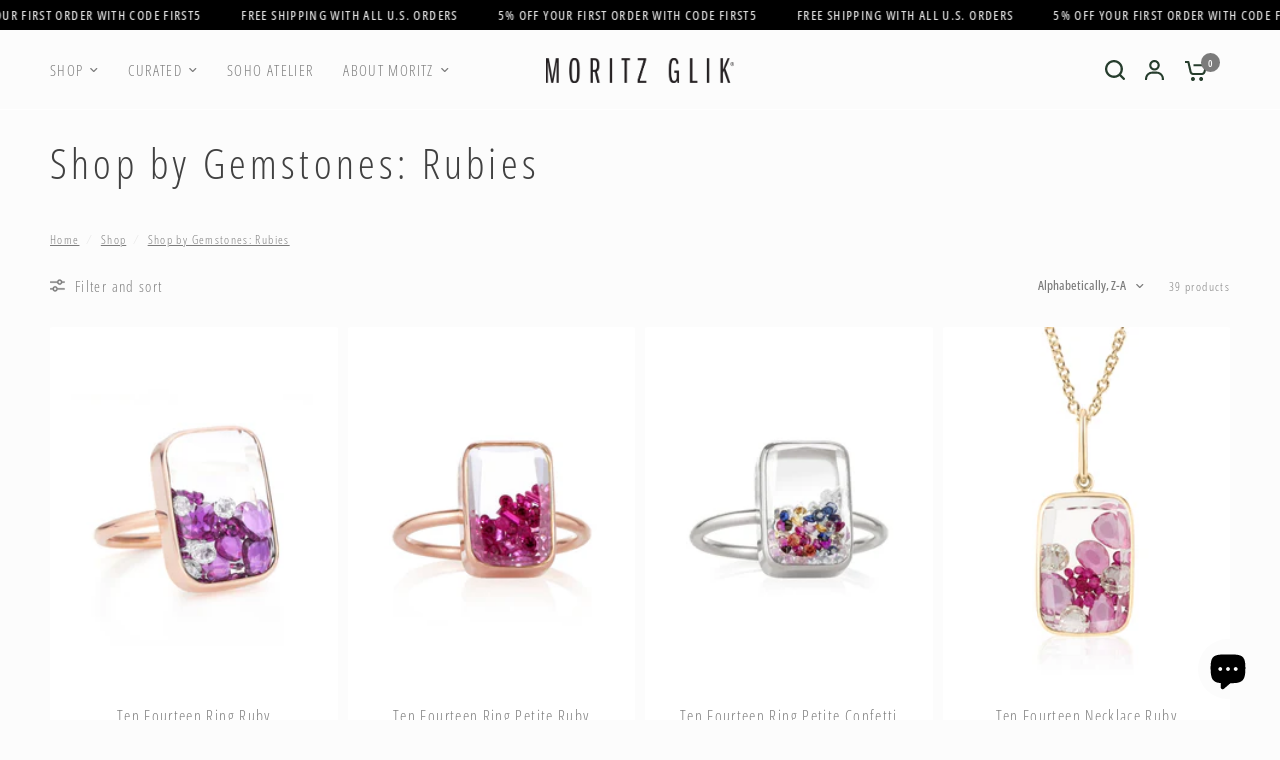

--- FILE ---
content_type: text/html; charset=utf-8
request_url: https://moritzglik.com/collections/shop-by-gemstones-rubies
body_size: 37590
content:
<!doctype html><html class="no-js" lang="en" dir="ltr">
<head>
	<meta charset="utf-8">
	<meta http-equiv="X-UA-Compatible" content="IE=edge,chrome=1">
	<meta name="viewport" content="width=device-width, initial-scale=1, maximum-scale=5, viewport-fit=cover">
	<meta name="theme-color" content="#fcfcfc">
	<link rel="canonical" href="https://moritzglik.com/collections/shop-by-gemstones-rubies">
	<link rel="preconnect" href="https://cdn.shopify.com" crossorigin>
	<link rel="preload" as="style" href="//moritzglik.com/cdn/shop/t/46/assets/app.css?v=49289071304743079051763684096">
<link rel="preload" as="style" href="//moritzglik.com/cdn/shop/t/46/assets/product-grid.css?v=182556147575089601361763684097">

<link rel="preload" as="image" href="//moritzglik.com/cdn/shop/products/ten-fourteen-ruby-116425.jpg?crop=center&height=375&v=1658292251&width=375" imagesrcset="//moritzglik.com/cdn/shop/products/ten-fourteen-ruby-116425.jpg?v=1658292251&width=375 375w,//moritzglik.com/cdn/shop/products/ten-fourteen-ruby-116425.jpg?v=1658292251&width=2048 2048w" imagesizes="auto">


<link rel="preload" as="script" href="//moritzglik.com/cdn/shop/t/46/assets/header.js?v=6094887744313169711763684096">
<link rel="preload" as="script" href="//moritzglik.com/cdn/shop/t/46/assets/vendor.min.js?v=3813312436454354751763684097">
<link rel="preload" as="script" href="//moritzglik.com/cdn/shop/t/46/assets/app.js?v=91368911961534120321763684096">

<script>
window.lazySizesConfig = window.lazySizesConfig || {};
window.lazySizesConfig.expand = 250;
window.lazySizesConfig.loadMode = 1;
window.lazySizesConfig.loadHidden = false;
</script>


	<link rel="icon" type="image/png" href="//moritzglik.com/cdn/shop/files/LOGMOR_icon_black_f9dfb38e-3d5b-4513-babe-26649a8b28d7.png?crop=center&height=32&v=1697823418&width=32">

	<title>
	Shop by Gemstones: Rubies - Moritz Glik
	</title>

	
	<meta name="description" content="Moritz Glik’s signature design, the Kaleidoscope Shaker™, is well known for its lively treatment of rubies that slide freely enclosed in 18-karat gold.">
	
<link rel="preconnect" href="https://fonts.shopifycdn.com" crossorigin>

<meta property="og:site_name" content="Moritz Glik">
<meta property="og:url" content="https://moritzglik.com/collections/shop-by-gemstones-rubies">
<meta property="og:title" content="Shop by Gemstones: Rubies - Moritz Glik">
<meta property="og:type" content="product.group">
<meta property="og:description" content="Moritz Glik’s signature design, the Kaleidoscope Shaker™, is well known for its lively treatment of rubies that slide freely enclosed in 18-karat gold."><meta property="og:image" content="http://moritzglik.com/cdn/shop/files/R1014-R1014e-R1044-R1017-R1014p_2_39feab0e-ae53-47e1-9ff9-0e3d3fd6a0c4.jpg?v=1613514462">
  <meta property="og:image:secure_url" content="https://moritzglik.com/cdn/shop/files/R1014-R1014e-R1044-R1017-R1014p_2_39feab0e-ae53-47e1-9ff9-0e3d3fd6a0c4.jpg?v=1613514462">
  <meta property="og:image:width" content="4495">
  <meta property="og:image:height" content="3000"><meta name="twitter:card" content="summary_large_image">
<meta name="twitter:title" content="Shop by Gemstones: Rubies - Moritz Glik">
<meta name="twitter:description" content="Moritz Glik’s signature design, the Kaleidoscope Shaker™, is well known for its lively treatment of rubies that slide freely enclosed in 18-karat gold.">


	<link href="//moritzglik.com/cdn/shop/t/46/assets/app.css?v=49289071304743079051763684096" rel="stylesheet" type="text/css" media="all" />
	<link href="//moritzglik.com/cdn/shop/t/46/assets/product-grid.css?v=182556147575089601361763684097" rel="stylesheet" type="text/css" media="all" />

	<style data-shopify>
	@font-face {
  font-family: "Open Sans Condensed";
  font-weight: 300;
  font-style: normal;
  font-display: swap;
  src: url("//moritzglik.com/cdn/fonts/open_sans_condensed/opensanscondensed_n3.f268bf7db5085696a282f0abbabcfc102d638ce3.woff2") format("woff2"),
       url("//moritzglik.com/cdn/fonts/open_sans_condensed/opensanscondensed_n3.a03eb30ee41b9b551e1810d3ce643d7f729ca553.woff") format("woff");
}

@font-face {
  font-family: "Open Sans Condensed";
  font-weight: 500;
  font-style: normal;
  font-display: swap;
  src: url("//moritzglik.com/cdn/fonts/open_sans_condensed/opensanscondensed_n5.e9c5a8f27137292c04f6b260120f982a1226464b.woff2") format("woff2"),
       url("//moritzglik.com/cdn/fonts/open_sans_condensed/opensanscondensed_n5.5affca1fa083ad5d544aa162909214badf239e59.woff") format("woff");
}

@font-face {
  font-family: "Open Sans Condensed";
  font-weight: 600;
  font-style: normal;
  font-display: swap;
  src: url("//moritzglik.com/cdn/fonts/open_sans_condensed/opensanscondensed_n6.e25ccef8c0d23978aca642a1b6db5c9b834ebdf3.woff2") format("woff2"),
       url("//moritzglik.com/cdn/fonts/open_sans_condensed/opensanscondensed_n6.060cbd5d0f1a176ebf9a3cf836d850a5463a2412.woff") format("woff");
}

@font-face {
  font-family: "Open Sans Condensed";
  font-weight: 300;
  font-style: italic;
  font-display: swap;
  src: url("//moritzglik.com/cdn/fonts/open_sans_condensed/opensanscondensed_i3.1b73cf9b8ab2b8f47a695217ca53e3196a0970d7.woff2") format("woff2"),
       url("//moritzglik.com/cdn/fonts/open_sans_condensed/opensanscondensed_i3.0c21f49f4243e6df05e9a3cacf558dbe1a1ed6fd.woff") format("woff");
}

@font-face {
  font-family: "Open Sans Condensed";
  font-weight: 600;
  font-style: italic;
  font-display: swap;
  src: url("//moritzglik.com/cdn/fonts/open_sans_condensed/opensanscondensed_i6.079fc7c09a6dea75d288863e6f3ea8467e01f666.woff2") format("woff2"),
       url("//moritzglik.com/cdn/fonts/open_sans_condensed/opensanscondensed_i6.4729c516616e7e01171ebe927a963d371567cc7c.woff") format("woff");
}

h1,h2,h3,h4,h5,h6,
	.h1,.h2,.h3,.h4,.h5,.h6,
	.logolink.text-logo,
	.heading-font,
	.h1-xlarge,
	.h1-large,
	blockquote p,
	blockquote span,
	.customer-addresses .my-address .address-index {
		font-style: normal;
		font-weight: 300;
		font-family: "Open Sans Condensed", sans-serif;
	}
	body,
	.body-font,
	.thb-product-detail .product-title {
		font-style: normal;
		font-weight: 300;
		font-family: "Open Sans Condensed", sans-serif;
	}
	:root {
		--mobile-swipe-width: calc(90vw - 15px);
		--grid-width: 2840px;
		--grid-width-row: 2940px;
		--font-body-scale: 1.0;
		--font-body-line-height-scale: 1.0;
		--font-body-letter-spacing: 0.08em;
		--font-announcement-scale: 1.0;
		--font-body-medium-weight: 300;
    --font-body-bold-weight: 600;
		--font-heading-scale: 1.0;
		--font-heading-line-height-scale: 0.9;
		--font-heading-letter-spacing: 0.1em;
		--font-navigation-scale: 1.0;
		--font-product-price-scale: 1.0;
		--font-product-title-scale: 1.0;
		--font-product-title-line-height-scale: 0.9;
		--button-letter-spacing: 0.08em;

		--block-border-radius: 2px;
		--button-border-radius: 2px;
		--input-border-radius: 2px;

		--bg-body: #fcfcfc;
		--bg-body-rgb: 252,252,252;
		--bg-body-darken: #f4f4f4;
		--payment-terms-background-color: #fcfcfc;
		
		--color-body: #7b7b7b;
		--color-body-rgb: 123,123,123;
		--color-heading: #414141;
		--color-heading-rgb: 65,65,65;

		--color-accent: #414141;
		--color-accent-hover: #2f2f2f;
		--color-accent-rgb: 65,65,65;
		--color-border: #ffffff;
		--color-form-border: #d3d3d3;
		--color-overlay-rgb: 159,163,167;

		--shopify-accelerated-checkout-button-block-size: 50px;
		--shopify-accelerated-checkout-inline-alignment: center;
		--shopify-accelerated-checkout-skeleton-animation-duration: 0.25s;
		--shopify-accelerated-checkout-button-border-radius: 2px;

		--color-drawer-bg: #fcfcfc;
		--color-drawer-bg-rgb: 252,252,252;

		--color-announcement-bar-text: #e2e2e2;
		--color-announcement-bar-bg: #000000;

		--color-secondary-menu-text: #9fa3a7;
		--color-secondary-menu-bg: #fcfcfc;

		--color-header-bg: #fcfcfc;
		--color-header-bg-rgb: 252,252,252;
		--color-header-text: #7b7b7b;
		--color-header-text-rgb: 123,123,123;
		--color-header-links: #7b7b7b;
		--color-header-links-rgb: 123,123,123;
		--color-header-links-hover: #000000;
		--color-header-links-hover-rgb: 0,0,0;
		--color-header-icons: #263d2d;
		--color-header-border: #e2e2e2;

		--solid-button-background: #2c2d2e;
		--solid-button-background-hover: #1b1b1c;
		--solid-button-label: #ffffff;
		--white-button-label: #ffffff;

		--color-price: #7b7b7b;
		--color-price-rgb: 123,123,123;
		--color-price-discounted: #263d2d;

		--color-star: #8d5d48;

		--color-inventory-instock: #279A4B;
		--color-inventory-lowstock: #692200;--section-spacing-mobile: 10px;
		--section-spacing-desktop: 10px;--color-product-card-bg: #ffffff;--color-article-card-bg: #fcf9f6;--color-badge-text: #ffffff;
		--color-badge-sold-out: #9FA3A7;
		--color-badge-sale: #263d2d;
		--color-badge-preorder: #666666;
		--badge-corner-radius: 0px;


		--color-footer-heading: #ffffff;
		--color-footer-heading-rgb: 255,255,255;
		--color-footer-text: #f1ece9;
		--color-footer-text-rgb: 241,236,233;
		--color-footer-link: #f1ece9;
		--color-footer-link-hover: #ffffff;
		--color-footer-border: #d3d3d3;
		--color-footer-border-rgb: 211,211,211;
		--color-footer-bg: #000000;
	}



</style>


	<script>
		window.theme = window.theme || {};
		theme = {
			settings: {
				money_with_currency_format:"${{amount_no_decimals}}",
				cart_drawer:true},
			routes: {
				root_url: '/',
				cart_url: '/cart',
				cart_add_url: '/cart/add',
				search_url: '/search',
				cart_change_url: '/cart/change',
				cart_update_url: '/cart/update',
				predictive_search_url: '/search/suggest',
			},
			variantStrings: {
        addToCart: `Add to cart`,
        soldOut: `Sold out`,
        unavailable: `Unavailable`,
        preOrder: `Pre-order`,
      },
			strings: {
				requiresTerms: `You must agree with the terms and conditions of sales to check out`,
				shippingEstimatorNoResults: `Sorry, we do not ship to your address.`,
				shippingEstimatorOneResult: `There is one shipping rate for your address:`,
				shippingEstimatorMultipleResults: `There are several shipping rates for your address:`,
				shippingEstimatorError: `One or more error occurred while retrieving shipping rates:`
			}
		};
	</script><script>window.performance && window.performance.mark && window.performance.mark('shopify.content_for_header.start');</script><meta name="google-site-verification" content="tDSZ3o5qIAK6pUOqVl83nLW8edfzaFhsoQ6LxDjIcsA">
<meta name="google-site-verification" content="YpnTlHM7vpYUTwnro9ydL_c64xYv5shLSNaRupis9Rk">
<meta id="shopify-digital-wallet" name="shopify-digital-wallet" content="/10094641218/digital_wallets/dialog">
<meta name="shopify-checkout-api-token" content="59fd8c96fce416ed5142699bf1257ec3">
<meta id="in-context-paypal-metadata" data-shop-id="10094641218" data-venmo-supported="true" data-environment="production" data-locale="en_US" data-paypal-v4="true" data-currency="USD">
<link rel="alternate" type="application/atom+xml" title="Feed" href="/collections/shop-by-gemstones-rubies.atom" />
<link rel="alternate" type="application/json+oembed" href="https://moritzglik.com/collections/shop-by-gemstones-rubies.oembed">
<script async="async" src="/checkouts/internal/preloads.js?locale=en-US"></script>
<script id="shopify-features" type="application/json">{"accessToken":"59fd8c96fce416ed5142699bf1257ec3","betas":["rich-media-storefront-analytics"],"domain":"moritzglik.com","predictiveSearch":true,"shopId":10094641218,"locale":"en"}</script>
<script>var Shopify = Shopify || {};
Shopify.shop = "daniel-glik.myshopify.com";
Shopify.locale = "en";
Shopify.currency = {"active":"USD","rate":"1.0"};
Shopify.country = "US";
Shopify.theme = {"name":"Vision 11.0.0 DEC 2025","id":156050063618,"schema_name":"Vision","schema_version":"11.0.0","theme_store_id":2053,"role":"main"};
Shopify.theme.handle = "null";
Shopify.theme.style = {"id":null,"handle":null};
Shopify.cdnHost = "moritzglik.com/cdn";
Shopify.routes = Shopify.routes || {};
Shopify.routes.root = "/";</script>
<script type="module">!function(o){(o.Shopify=o.Shopify||{}).modules=!0}(window);</script>
<script>!function(o){function n(){var o=[];function n(){o.push(Array.prototype.slice.apply(arguments))}return n.q=o,n}var t=o.Shopify=o.Shopify||{};t.loadFeatures=n(),t.autoloadFeatures=n()}(window);</script>
<script id="shop-js-analytics" type="application/json">{"pageType":"collection"}</script>
<script defer="defer" async type="module" src="//moritzglik.com/cdn/shopifycloud/shop-js/modules/v2/client.init-shop-cart-sync_CG-L-Qzi.en.esm.js"></script>
<script defer="defer" async type="module" src="//moritzglik.com/cdn/shopifycloud/shop-js/modules/v2/chunk.common_B8yXDTDb.esm.js"></script>
<script type="module">
  await import("//moritzglik.com/cdn/shopifycloud/shop-js/modules/v2/client.init-shop-cart-sync_CG-L-Qzi.en.esm.js");
await import("//moritzglik.com/cdn/shopifycloud/shop-js/modules/v2/chunk.common_B8yXDTDb.esm.js");

  window.Shopify.SignInWithShop?.initShopCartSync?.({"fedCMEnabled":true,"windoidEnabled":true});

</script>
<script>(function() {
  var isLoaded = false;
  function asyncLoad() {
    if (isLoaded) return;
    isLoaded = true;
    var urls = ["","","https:\/\/storage.nfcube.com\/instafeed-a9a40d3ce12b5bcf314233b4094fdffe.js?shop=daniel-glik.myshopify.com","https:\/\/cdn.shopify.com\/s\/files\/1\/0100\/9464\/1218\/t\/36\/assets\/affirmShopify.js?v=1734543755\u0026shop=daniel-glik.myshopify.com","https:\/\/cdn.shopify.com\/s\/files\/1\/0100\/9464\/1218\/t\/36\/assets\/affirmShopify.js?v=1734543755\u0026shop=daniel-glik.myshopify.com","https:\/\/cdn.shopify.com\/s\/files\/1\/0100\/9464\/1218\/t\/36\/assets\/affirmShopify.js?v=1734543755\u0026shop=daniel-glik.myshopify.com"];
    for (var i = 0; i < urls.length; i++) {
      var s = document.createElement('script');
      s.type = 'text/javascript';
      s.async = true;
      s.src = urls[i];
      var x = document.getElementsByTagName('script')[0];
      x.parentNode.insertBefore(s, x);
    }
  };
  if(window.attachEvent) {
    window.attachEvent('onload', asyncLoad);
  } else {
    window.addEventListener('load', asyncLoad, false);
  }
})();</script>
<script id="__st">var __st={"a":10094641218,"offset":-18000,"reqid":"885540dd-c565-4c87-8217-51852bb605b1-1767987834","pageurl":"moritzglik.com\/collections\/shop-by-gemstones-rubies","u":"0fbc2a02c67e","p":"collection","rtyp":"collection","rid":278857154711};</script>
<script>window.ShopifyPaypalV4VisibilityTracking = true;</script>
<script id="captcha-bootstrap">!function(){'use strict';const t='contact',e='account',n='new_comment',o=[[t,t],['blogs',n],['comments',n],[t,'customer']],c=[[e,'customer_login'],[e,'guest_login'],[e,'recover_customer_password'],[e,'create_customer']],r=t=>t.map((([t,e])=>`form[action*='/${t}']:not([data-nocaptcha='true']) input[name='form_type'][value='${e}']`)).join(','),a=t=>()=>t?[...document.querySelectorAll(t)].map((t=>t.form)):[];function s(){const t=[...o],e=r(t);return a(e)}const i='password',u='form_key',d=['recaptcha-v3-token','g-recaptcha-response','h-captcha-response',i],f=()=>{try{return window.sessionStorage}catch{return}},m='__shopify_v',_=t=>t.elements[u];function p(t,e,n=!1){try{const o=window.sessionStorage,c=JSON.parse(o.getItem(e)),{data:r}=function(t){const{data:e,action:n}=t;return t[m]||n?{data:e,action:n}:{data:t,action:n}}(c);for(const[e,n]of Object.entries(r))t.elements[e]&&(t.elements[e].value=n);n&&o.removeItem(e)}catch(o){console.error('form repopulation failed',{error:o})}}const l='form_type',E='cptcha';function T(t){t.dataset[E]=!0}const w=window,h=w.document,L='Shopify',v='ce_forms',y='captcha';let A=!1;((t,e)=>{const n=(g='f06e6c50-85a8-45c8-87d0-21a2b65856fe',I='https://cdn.shopify.com/shopifycloud/storefront-forms-hcaptcha/ce_storefront_forms_captcha_hcaptcha.v1.5.2.iife.js',D={infoText:'Protected by hCaptcha',privacyText:'Privacy',termsText:'Terms'},(t,e,n)=>{const o=w[L][v],c=o.bindForm;if(c)return c(t,g,e,D).then(n);var r;o.q.push([[t,g,e,D],n]),r=I,A||(h.body.append(Object.assign(h.createElement('script'),{id:'captcha-provider',async:!0,src:r})),A=!0)});var g,I,D;w[L]=w[L]||{},w[L][v]=w[L][v]||{},w[L][v].q=[],w[L][y]=w[L][y]||{},w[L][y].protect=function(t,e){n(t,void 0,e),T(t)},Object.freeze(w[L][y]),function(t,e,n,w,h,L){const[v,y,A,g]=function(t,e,n){const i=e?o:[],u=t?c:[],d=[...i,...u],f=r(d),m=r(i),_=r(d.filter((([t,e])=>n.includes(e))));return[a(f),a(m),a(_),s()]}(w,h,L),I=t=>{const e=t.target;return e instanceof HTMLFormElement?e:e&&e.form},D=t=>v().includes(t);t.addEventListener('submit',(t=>{const e=I(t);if(!e)return;const n=D(e)&&!e.dataset.hcaptchaBound&&!e.dataset.recaptchaBound,o=_(e),c=g().includes(e)&&(!o||!o.value);(n||c)&&t.preventDefault(),c&&!n&&(function(t){try{if(!f())return;!function(t){const e=f();if(!e)return;const n=_(t);if(!n)return;const o=n.value;o&&e.removeItem(o)}(t);const e=Array.from(Array(32),(()=>Math.random().toString(36)[2])).join('');!function(t,e){_(t)||t.append(Object.assign(document.createElement('input'),{type:'hidden',name:u})),t.elements[u].value=e}(t,e),function(t,e){const n=f();if(!n)return;const o=[...t.querySelectorAll(`input[type='${i}']`)].map((({name:t})=>t)),c=[...d,...o],r={};for(const[a,s]of new FormData(t).entries())c.includes(a)||(r[a]=s);n.setItem(e,JSON.stringify({[m]:1,action:t.action,data:r}))}(t,e)}catch(e){console.error('failed to persist form',e)}}(e),e.submit())}));const S=(t,e)=>{t&&!t.dataset[E]&&(n(t,e.some((e=>e===t))),T(t))};for(const o of['focusin','change'])t.addEventListener(o,(t=>{const e=I(t);D(e)&&S(e,y())}));const B=e.get('form_key'),M=e.get(l),P=B&&M;t.addEventListener('DOMContentLoaded',(()=>{const t=y();if(P)for(const e of t)e.elements[l].value===M&&p(e,B);[...new Set([...A(),...v().filter((t=>'true'===t.dataset.shopifyCaptcha))])].forEach((e=>S(e,t)))}))}(h,new URLSearchParams(w.location.search),n,t,e,['guest_login'])})(!0,!0)}();</script>
<script integrity="sha256-4kQ18oKyAcykRKYeNunJcIwy7WH5gtpwJnB7kiuLZ1E=" data-source-attribution="shopify.loadfeatures" defer="defer" src="//moritzglik.com/cdn/shopifycloud/storefront/assets/storefront/load_feature-a0a9edcb.js" crossorigin="anonymous"></script>
<script data-source-attribution="shopify.dynamic_checkout.dynamic.init">var Shopify=Shopify||{};Shopify.PaymentButton=Shopify.PaymentButton||{isStorefrontPortableWallets:!0,init:function(){window.Shopify.PaymentButton.init=function(){};var t=document.createElement("script");t.src="https://moritzglik.com/cdn/shopifycloud/portable-wallets/latest/portable-wallets.en.js",t.type="module",document.head.appendChild(t)}};
</script>
<script data-source-attribution="shopify.dynamic_checkout.buyer_consent">
  function portableWalletsHideBuyerConsent(e){var t=document.getElementById("shopify-buyer-consent"),n=document.getElementById("shopify-subscription-policy-button");t&&n&&(t.classList.add("hidden"),t.setAttribute("aria-hidden","true"),n.removeEventListener("click",e))}function portableWalletsShowBuyerConsent(e){var t=document.getElementById("shopify-buyer-consent"),n=document.getElementById("shopify-subscription-policy-button");t&&n&&(t.classList.remove("hidden"),t.removeAttribute("aria-hidden"),n.addEventListener("click",e))}window.Shopify?.PaymentButton&&(window.Shopify.PaymentButton.hideBuyerConsent=portableWalletsHideBuyerConsent,window.Shopify.PaymentButton.showBuyerConsent=portableWalletsShowBuyerConsent);
</script>
<script data-source-attribution="shopify.dynamic_checkout.cart.bootstrap">document.addEventListener("DOMContentLoaded",(function(){function t(){return document.querySelector("shopify-accelerated-checkout-cart, shopify-accelerated-checkout")}if(t())Shopify.PaymentButton.init();else{new MutationObserver((function(e,n){t()&&(Shopify.PaymentButton.init(),n.disconnect())})).observe(document.body,{childList:!0,subtree:!0})}}));
</script>
<script id='scb4127' type='text/javascript' async='' src='https://moritzglik.com/cdn/shopifycloud/privacy-banner/storefront-banner.js'></script><link id="shopify-accelerated-checkout-styles" rel="stylesheet" media="screen" href="https://moritzglik.com/cdn/shopifycloud/portable-wallets/latest/accelerated-checkout-backwards-compat.css" crossorigin="anonymous">
<style id="shopify-accelerated-checkout-cart">
        #shopify-buyer-consent {
  margin-top: 1em;
  display: inline-block;
  width: 100%;
}

#shopify-buyer-consent.hidden {
  display: none;
}

#shopify-subscription-policy-button {
  background: none;
  border: none;
  padding: 0;
  text-decoration: underline;
  font-size: inherit;
  cursor: pointer;
}

#shopify-subscription-policy-button::before {
  box-shadow: none;
}

      </style>

<script>window.performance && window.performance.mark && window.performance.mark('shopify.content_for_header.end');</script><!-- Header hook for plugins -->

	<script>document.documentElement.className = document.documentElement.className.replace('no-js', 'js');</script>
	
<!-- BEGIN app block: shopify://apps/optimonk-popup-cro-a-b-test/blocks/app-embed/0b488be1-fc0a-4fe6-8793-f2bef383dba8 -->
<script async src="https://onsite.optimonk.com/script.js?account=111565&origin=shopify-app-embed-block"></script>




<!-- END app block --><script src="https://cdn.shopify.com/extensions/c1eb4680-ad4e-49c3-898d-493ebb06e626/affirm-pay-over-time-messaging-9/assets/affirm-cart-drawer-embed-handler.js" type="text/javascript" defer="defer"></script>
<script src="https://cdn.shopify.com/extensions/7bc9bb47-adfa-4267-963e-cadee5096caf/inbox-1252/assets/inbox-chat-loader.js" type="text/javascript" defer="defer"></script>
<link href="https://monorail-edge.shopifysvc.com" rel="dns-prefetch">
<script>(function(){if ("sendBeacon" in navigator && "performance" in window) {try {var session_token_from_headers = performance.getEntriesByType('navigation')[0].serverTiming.find(x => x.name == '_s').description;} catch {var session_token_from_headers = undefined;}var session_cookie_matches = document.cookie.match(/_shopify_s=([^;]*)/);var session_token_from_cookie = session_cookie_matches && session_cookie_matches.length === 2 ? session_cookie_matches[1] : "";var session_token = session_token_from_headers || session_token_from_cookie || "";function handle_abandonment_event(e) {var entries = performance.getEntries().filter(function(entry) {return /monorail-edge.shopifysvc.com/.test(entry.name);});if (!window.abandonment_tracked && entries.length === 0) {window.abandonment_tracked = true;var currentMs = Date.now();var navigation_start = performance.timing.navigationStart;var payload = {shop_id: 10094641218,url: window.location.href,navigation_start,duration: currentMs - navigation_start,session_token,page_type: "collection"};window.navigator.sendBeacon("https://monorail-edge.shopifysvc.com/v1/produce", JSON.stringify({schema_id: "online_store_buyer_site_abandonment/1.1",payload: payload,metadata: {event_created_at_ms: currentMs,event_sent_at_ms: currentMs}}));}}window.addEventListener('pagehide', handle_abandonment_event);}}());</script>
<script id="web-pixels-manager-setup">(function e(e,d,r,n,o){if(void 0===o&&(o={}),!Boolean(null===(a=null===(i=window.Shopify)||void 0===i?void 0:i.analytics)||void 0===a?void 0:a.replayQueue)){var i,a;window.Shopify=window.Shopify||{};var t=window.Shopify;t.analytics=t.analytics||{};var s=t.analytics;s.replayQueue=[],s.publish=function(e,d,r){return s.replayQueue.push([e,d,r]),!0};try{self.performance.mark("wpm:start")}catch(e){}var l=function(){var e={modern:/Edge?\/(1{2}[4-9]|1[2-9]\d|[2-9]\d{2}|\d{4,})\.\d+(\.\d+|)|Firefox\/(1{2}[4-9]|1[2-9]\d|[2-9]\d{2}|\d{4,})\.\d+(\.\d+|)|Chrom(ium|e)\/(9{2}|\d{3,})\.\d+(\.\d+|)|(Maci|X1{2}).+ Version\/(15\.\d+|(1[6-9]|[2-9]\d|\d{3,})\.\d+)([,.]\d+|)( \(\w+\)|)( Mobile\/\w+|) Safari\/|Chrome.+OPR\/(9{2}|\d{3,})\.\d+\.\d+|(CPU[ +]OS|iPhone[ +]OS|CPU[ +]iPhone|CPU IPhone OS|CPU iPad OS)[ +]+(15[._]\d+|(1[6-9]|[2-9]\d|\d{3,})[._]\d+)([._]\d+|)|Android:?[ /-](13[3-9]|1[4-9]\d|[2-9]\d{2}|\d{4,})(\.\d+|)(\.\d+|)|Android.+Firefox\/(13[5-9]|1[4-9]\d|[2-9]\d{2}|\d{4,})\.\d+(\.\d+|)|Android.+Chrom(ium|e)\/(13[3-9]|1[4-9]\d|[2-9]\d{2}|\d{4,})\.\d+(\.\d+|)|SamsungBrowser\/([2-9]\d|\d{3,})\.\d+/,legacy:/Edge?\/(1[6-9]|[2-9]\d|\d{3,})\.\d+(\.\d+|)|Firefox\/(5[4-9]|[6-9]\d|\d{3,})\.\d+(\.\d+|)|Chrom(ium|e)\/(5[1-9]|[6-9]\d|\d{3,})\.\d+(\.\d+|)([\d.]+$|.*Safari\/(?![\d.]+ Edge\/[\d.]+$))|(Maci|X1{2}).+ Version\/(10\.\d+|(1[1-9]|[2-9]\d|\d{3,})\.\d+)([,.]\d+|)( \(\w+\)|)( Mobile\/\w+|) Safari\/|Chrome.+OPR\/(3[89]|[4-9]\d|\d{3,})\.\d+\.\d+|(CPU[ +]OS|iPhone[ +]OS|CPU[ +]iPhone|CPU IPhone OS|CPU iPad OS)[ +]+(10[._]\d+|(1[1-9]|[2-9]\d|\d{3,})[._]\d+)([._]\d+|)|Android:?[ /-](13[3-9]|1[4-9]\d|[2-9]\d{2}|\d{4,})(\.\d+|)(\.\d+|)|Mobile Safari.+OPR\/([89]\d|\d{3,})\.\d+\.\d+|Android.+Firefox\/(13[5-9]|1[4-9]\d|[2-9]\d{2}|\d{4,})\.\d+(\.\d+|)|Android.+Chrom(ium|e)\/(13[3-9]|1[4-9]\d|[2-9]\d{2}|\d{4,})\.\d+(\.\d+|)|Android.+(UC? ?Browser|UCWEB|U3)[ /]?(15\.([5-9]|\d{2,})|(1[6-9]|[2-9]\d|\d{3,})\.\d+)\.\d+|SamsungBrowser\/(5\.\d+|([6-9]|\d{2,})\.\d+)|Android.+MQ{2}Browser\/(14(\.(9|\d{2,})|)|(1[5-9]|[2-9]\d|\d{3,})(\.\d+|))(\.\d+|)|K[Aa][Ii]OS\/(3\.\d+|([4-9]|\d{2,})\.\d+)(\.\d+|)/},d=e.modern,r=e.legacy,n=navigator.userAgent;return n.match(d)?"modern":n.match(r)?"legacy":"unknown"}(),u="modern"===l?"modern":"legacy",c=(null!=n?n:{modern:"",legacy:""})[u],f=function(e){return[e.baseUrl,"/wpm","/b",e.hashVersion,"modern"===e.buildTarget?"m":"l",".js"].join("")}({baseUrl:d,hashVersion:r,buildTarget:u}),m=function(e){var d=e.version,r=e.bundleTarget,n=e.surface,o=e.pageUrl,i=e.monorailEndpoint;return{emit:function(e){var a=e.status,t=e.errorMsg,s=(new Date).getTime(),l=JSON.stringify({metadata:{event_sent_at_ms:s},events:[{schema_id:"web_pixels_manager_load/3.1",payload:{version:d,bundle_target:r,page_url:o,status:a,surface:n,error_msg:t},metadata:{event_created_at_ms:s}}]});if(!i)return console&&console.warn&&console.warn("[Web Pixels Manager] No Monorail endpoint provided, skipping logging."),!1;try{return self.navigator.sendBeacon.bind(self.navigator)(i,l)}catch(e){}var u=new XMLHttpRequest;try{return u.open("POST",i,!0),u.setRequestHeader("Content-Type","text/plain"),u.send(l),!0}catch(e){return console&&console.warn&&console.warn("[Web Pixels Manager] Got an unhandled error while logging to Monorail."),!1}}}}({version:r,bundleTarget:l,surface:e.surface,pageUrl:self.location.href,monorailEndpoint:e.monorailEndpoint});try{o.browserTarget=l,function(e){var d=e.src,r=e.async,n=void 0===r||r,o=e.onload,i=e.onerror,a=e.sri,t=e.scriptDataAttributes,s=void 0===t?{}:t,l=document.createElement("script"),u=document.querySelector("head"),c=document.querySelector("body");if(l.async=n,l.src=d,a&&(l.integrity=a,l.crossOrigin="anonymous"),s)for(var f in s)if(Object.prototype.hasOwnProperty.call(s,f))try{l.dataset[f]=s[f]}catch(e){}if(o&&l.addEventListener("load",o),i&&l.addEventListener("error",i),u)u.appendChild(l);else{if(!c)throw new Error("Did not find a head or body element to append the script");c.appendChild(l)}}({src:f,async:!0,onload:function(){if(!function(){var e,d;return Boolean(null===(d=null===(e=window.Shopify)||void 0===e?void 0:e.analytics)||void 0===d?void 0:d.initialized)}()){var d=window.webPixelsManager.init(e)||void 0;if(d){var r=window.Shopify.analytics;r.replayQueue.forEach((function(e){var r=e[0],n=e[1],o=e[2];d.publishCustomEvent(r,n,o)})),r.replayQueue=[],r.publish=d.publishCustomEvent,r.visitor=d.visitor,r.initialized=!0}}},onerror:function(){return m.emit({status:"failed",errorMsg:"".concat(f," has failed to load")})},sri:function(e){var d=/^sha384-[A-Za-z0-9+/=]+$/;return"string"==typeof e&&d.test(e)}(c)?c:"",scriptDataAttributes:o}),m.emit({status:"loading"})}catch(e){m.emit({status:"failed",errorMsg:(null==e?void 0:e.message)||"Unknown error"})}}})({shopId: 10094641218,storefrontBaseUrl: "https://moritzglik.com",extensionsBaseUrl: "https://extensions.shopifycdn.com/cdn/shopifycloud/web-pixels-manager",monorailEndpoint: "https://monorail-edge.shopifysvc.com/unstable/produce_batch",surface: "storefront-renderer",enabledBetaFlags: ["2dca8a86","a0d5f9d2"],webPixelsConfigList: [{"id":"1659076866","configuration":"{\"accountID\":\"111565\"}","eventPayloadVersion":"v1","runtimeContext":"STRICT","scriptVersion":"e9702cc0fbdd9453d46c7ca8e2f5a5f4","type":"APP","apiClientId":956606,"privacyPurposes":[],"dataSharingAdjustments":{"protectedCustomerApprovalScopes":["read_customer_personal_data"]}},{"id":"427393282","configuration":"{\"config\":\"{\\\"google_tag_ids\\\":[\\\"AW-410840997\\\",\\\"GT-PLFMFGL\\\",\\\"GT-MBH33HX\\\"],\\\"target_country\\\":\\\"US\\\",\\\"gtag_events\\\":[{\\\"type\\\":\\\"search\\\",\\\"action_label\\\":[\\\"G-XKSMW37TL8\\\",\\\"AW-410840997\\\/nL5PCOi94eUZEKXf88MB\\\",\\\"AW-410840997\\\"]},{\\\"type\\\":\\\"begin_checkout\\\",\\\"action_label\\\":[\\\"G-XKSMW37TL8\\\",\\\"AW-410840997\\\/JFb7CO694eUZEKXf88MB\\\",\\\"AW-410840997\\\"]},{\\\"type\\\":\\\"view_item\\\",\\\"action_label\\\":[\\\"G-XKSMW37TL8\\\",\\\"AW-410840997\\\/Y6h5COW94eUZEKXf88MB\\\",\\\"MC-L92JP88KBG\\\",\\\"AW-410840997\\\"]},{\\\"type\\\":\\\"purchase\\\",\\\"action_label\\\":[\\\"G-XKSMW37TL8\\\",\\\"AW-410840997\\\/9OEhCN-94eUZEKXf88MB\\\",\\\"MC-L92JP88KBG\\\",\\\"AW-410840997\\\"]},{\\\"type\\\":\\\"page_view\\\",\\\"action_label\\\":[\\\"G-XKSMW37TL8\\\",\\\"AW-410840997\\\/WXwgCOK94eUZEKXf88MB\\\",\\\"MC-L92JP88KBG\\\",\\\"AW-410840997\\\"]},{\\\"type\\\":\\\"add_payment_info\\\",\\\"action_label\\\":[\\\"G-XKSMW37TL8\\\",\\\"AW-410840997\\\/Xqn7COm-4eUZEKXf88MB\\\",\\\"AW-410840997\\\"]},{\\\"type\\\":\\\"add_to_cart\\\",\\\"action_label\\\":[\\\"G-XKSMW37TL8\\\",\\\"AW-410840997\\\/lOYxCOu94eUZEKXf88MB\\\",\\\"AW-410840997\\\"]}],\\\"enable_monitoring_mode\\\":false}\"}","eventPayloadVersion":"v1","runtimeContext":"OPEN","scriptVersion":"b2a88bafab3e21179ed38636efcd8a93","type":"APP","apiClientId":1780363,"privacyPurposes":[],"dataSharingAdjustments":{"protectedCustomerApprovalScopes":["read_customer_address","read_customer_email","read_customer_name","read_customer_personal_data","read_customer_phone"]}},{"id":"79364354","configuration":"{\"tagID\":\"2612637502422\"}","eventPayloadVersion":"v1","runtimeContext":"STRICT","scriptVersion":"18031546ee651571ed29edbe71a3550b","type":"APP","apiClientId":3009811,"privacyPurposes":["ANALYTICS","MARKETING","SALE_OF_DATA"],"dataSharingAdjustments":{"protectedCustomerApprovalScopes":["read_customer_address","read_customer_email","read_customer_name","read_customer_personal_data","read_customer_phone"]}},{"id":"shopify-app-pixel","configuration":"{}","eventPayloadVersion":"v1","runtimeContext":"STRICT","scriptVersion":"0450","apiClientId":"shopify-pixel","type":"APP","privacyPurposes":["ANALYTICS","MARKETING"]},{"id":"shopify-custom-pixel","eventPayloadVersion":"v1","runtimeContext":"LAX","scriptVersion":"0450","apiClientId":"shopify-pixel","type":"CUSTOM","privacyPurposes":["ANALYTICS","MARKETING"]}],isMerchantRequest: false,initData: {"shop":{"name":"Moritz Glik","paymentSettings":{"currencyCode":"USD"},"myshopifyDomain":"daniel-glik.myshopify.com","countryCode":"US","storefrontUrl":"https:\/\/moritzglik.com"},"customer":null,"cart":null,"checkout":null,"productVariants":[],"purchasingCompany":null},},"https://moritzglik.com/cdn","7cecd0b6w90c54c6cpe92089d5m57a67346",{"modern":"","legacy":""},{"shopId":"10094641218","storefrontBaseUrl":"https:\/\/moritzglik.com","extensionBaseUrl":"https:\/\/extensions.shopifycdn.com\/cdn\/shopifycloud\/web-pixels-manager","surface":"storefront-renderer","enabledBetaFlags":"[\"2dca8a86\", \"a0d5f9d2\"]","isMerchantRequest":"false","hashVersion":"7cecd0b6w90c54c6cpe92089d5m57a67346","publish":"custom","events":"[[\"page_viewed\",{}],[\"collection_viewed\",{\"collection\":{\"id\":\"278857154711\",\"title\":\"Shop by Gemstones: Rubies\",\"productVariants\":[{\"price\":{\"amount\":5400.0,\"currencyCode\":\"USD\"},\"product\":{\"title\":\"Ten Fourteen Ring Ruby\",\"vendor\":\"MORITZ GLIK\",\"id\":\"1947692924994\",\"untranslatedTitle\":\"Ten Fourteen Ring Ruby\",\"url\":\"\/products\/ruby-and-diamond-ten-fourteen-ring\",\"type\":\"Rings\"},\"id\":\"30703971074185\",\"image\":{\"src\":\"\/\/moritzglik.com\/cdn\/shop\/products\/ten-fourteen-ruby-116425.jpg?v=1658292251\"},\"sku\":\"R1014p-18kP\",\"title\":\"4 \/ 18k Rose Gold\",\"untranslatedTitle\":\"4 \/ 18k Rose Gold\"},{\"price\":{\"amount\":2950.0,\"currencyCode\":\"USD\"},\"product\":{\"title\":\"Ten Fourteen Ring Petite Ruby\",\"vendor\":\"MORITZ GLIK\",\"id\":\"8082444288258\",\"untranslatedTitle\":\"Ten Fourteen Ring Petite Ruby\",\"url\":\"\/products\/ten-fourteen-petite-ruby-ring\",\"type\":\"Rings\"},\"id\":\"43793413013762\",\"image\":{\"src\":\"\/\/moritzglik.com\/cdn\/shop\/products\/ten-fourteen-petite-ruby-ring-609116.jpg?v=1690558222\"},\"sku\":\"R1174r-18kP\",\"title\":\"4 \/ 18k Rose Gold\",\"untranslatedTitle\":\"4 \/ 18k Rose Gold\"},{\"price\":{\"amount\":3150.0,\"currencyCode\":\"USD\"},\"product\":{\"title\":\"Ten Fourteen Ring Petite Confetti\",\"vendor\":\"MORITZ GLIK\",\"id\":\"8870457704706\",\"untranslatedTitle\":\"Ten Fourteen Ring Petite Confetti\",\"url\":\"\/products\/ten-fourteen-petite-ring-confetti\",\"type\":\"Rings\"},\"id\":\"45706479403266\",\"image\":{\"src\":\"\/\/moritzglik.com\/cdn\/shop\/files\/ten-fourteen-petite-ring-confetti-608662.jpg?v=1734162480\"},\"sku\":\"R1174x-18kY\",\"title\":\"4 \/ 18k Yellow Gold\",\"untranslatedTitle\":\"4 \/ 18k Yellow Gold\"},{\"price\":{\"amount\":6950.0,\"currencyCode\":\"USD\"},\"product\":{\"title\":\"Ten Fourteen Necklace Ruby\",\"vendor\":\"MORITZ GLIK\",\"id\":\"8051625296130\",\"untranslatedTitle\":\"Ten Fourteen Necklace Ruby\",\"url\":\"\/products\/ten-fourteen-shaker-pendant-ruby\",\"type\":\"Necklaces\"},\"id\":\"44017776820482\",\"image\":{\"src\":\"\/\/moritzglik.com\/cdn\/shop\/files\/N1092p.jpg?v=1695672821\"},\"sku\":\"N1092p-18kY\",\"title\":\"18k Yellow Gold\",\"untranslatedTitle\":\"18k Yellow Gold\"},{\"price\":{\"amount\":4900.0,\"currencyCode\":\"USD\"},\"product\":{\"title\":\"Ten Fourteen Necklace Petite Ruby\",\"vendor\":\"MORITZ GLIK\",\"id\":\"7839578456322\",\"untranslatedTitle\":\"Ten Fourteen Necklace Petite Ruby\",\"url\":\"\/products\/ten-fourteen-petite-ruby-pendant\",\"type\":\"Necklaces\"},\"id\":\"43575159980290\",\"image\":{\"src\":\"\/\/moritzglik.com\/cdn\/shop\/products\/ten-fourteen-petite-ruby-pendant-671602.jpg?v=1690558229\"},\"sku\":\"N1171r-18kY\",\"title\":\"18k Yellow Gold\",\"untranslatedTitle\":\"18k Yellow Gold\"},{\"price\":{\"amount\":4950.0,\"currencyCode\":\"USD\"},\"product\":{\"title\":\"Ten Fourteen Necklace Petite Confetti\",\"vendor\":\"Moritz Glik\",\"id\":\"8864251347202\",\"untranslatedTitle\":\"Ten Fourteen Necklace Petite Confetti\",\"url\":\"\/products\/ten-fourteen-petite-pendant-confetti\",\"type\":\"Necklaces\"},\"id\":\"45687761436930\",\"image\":{\"src\":\"\/\/moritzglik.com\/cdn\/shop\/files\/ten-fourteen-petite-pendant-confetti-168585.jpg?v=1733416979\"},\"sku\":\"N1171x-18kY\",\"title\":\"18k Yellow Gold\",\"untranslatedTitle\":\"18k Yellow Gold\"},{\"price\":{\"amount\":4750.0,\"currencyCode\":\"USD\"},\"product\":{\"title\":\"Ten Fourteen Earrings Petite Ruby\",\"vendor\":\"MORITZ GLIK\",\"id\":\"8085778333954\",\"untranslatedTitle\":\"Ten Fourteen Earrings Petite Ruby\",\"url\":\"\/products\/ten-fourteen-petite-earrings-ruby\",\"type\":\"Earrings\"},\"id\":\"43978426450178\",\"image\":{\"src\":\"\/\/moritzglik.com\/cdn\/shop\/products\/ten-fourteen-petite-earrings-ruby-885437.jpg?v=1690644423\"},\"sku\":\"E1170r-18kY\",\"title\":\"18k Yellow Gold\",\"untranslatedTitle\":\"18k Yellow Gold\"},{\"price\":{\"amount\":3900.0,\"currencyCode\":\"USD\"},\"product\":{\"title\":\"Snake Chain Earrings Diamond \u0026 Ruby\",\"vendor\":\"MORITZ GLIK\",\"id\":\"4371347734665\",\"untranslatedTitle\":\"Snake Chain Earrings Diamond \u0026 Ruby\",\"url\":\"\/products\/18k-white-gold-snake-chain-earrings-with-diamonds-and-rubies\",\"type\":\"Earrings\"},\"id\":\"43977667248386\",\"image\":{\"src\":\"\/\/moritzglik.com\/cdn\/shop\/files\/18k-white-gold-snake-chain-earrings-with-diamonds-and-rubies-8127999.jpg?v=1754743053\"},\"sku\":\"E392-18kW\",\"title\":\"18k White Gold | ready to ship\",\"untranslatedTitle\":\"18k White Gold | ready to ship\"},{\"price\":{\"amount\":9900.0,\"currencyCode\":\"USD\"},\"product\":{\"title\":\"Sansão Cigar Band Ring Ruby\",\"vendor\":\"MORITZ GLIK\",\"id\":\"7151632482455\",\"untranslatedTitle\":\"Sansão Cigar Band Ring Ruby\",\"url\":\"\/products\/sansao-cigar-band\",\"type\":\"Rings\"},\"id\":\"40962467070103\",\"image\":{\"src\":\"\/\/moritzglik.com\/cdn\/shop\/products\/sansao-cigar-band-ruby-753620.jpg?v=1637792257\"},\"sku\":\"R1189r-18kP\",\"title\":\"4 \/ 18k Rose Gold\",\"untranslatedTitle\":\"4 \/ 18k Rose Gold\"},{\"price\":{\"amount\":7450.0,\"currencyCode\":\"USD\"},\"product\":{\"title\":\"Roda Enamel Ring Ruby\",\"vendor\":\"MORITZ GLIK\",\"id\":\"8029215719682\",\"untranslatedTitle\":\"Roda Enamel Ring Ruby\",\"url\":\"\/products\/roda-enamel-ring-ruby\",\"type\":\"Rings\"},\"id\":\"43713800372482\",\"image\":{\"src\":\"\/\/moritzglik.com\/cdn\/shop\/products\/roda-enamel-ring-ruby-844955.jpg?v=1689078213\"},\"sku\":\"R1301r-18kW\",\"title\":\"6.5 | ready to ship \/ 18k White Gold\",\"untranslatedTitle\":\"6.5 | ready to ship \/ 18k White Gold\"},{\"price\":{\"amount\":9950.0,\"currencyCode\":\"USD\"},\"product\":{\"title\":\"Pingo Cigar Band Ring Black \u0026 Ruby\",\"vendor\":\"Moritz Glik\",\"id\":\"7729191780610\",\"untranslatedTitle\":\"Pingo Cigar Band Ring Black \u0026 Ruby\",\"url\":\"\/products\/pingo-cigar-band\",\"type\":\"Rings\"},\"id\":\"42948624023810\",\"image\":{\"src\":\"\/\/moritzglik.com\/cdn\/shop\/products\/pingo-cigar-band-907095.jpg?v=1657953334\"},\"sku\":\"R1245-18kY\",\"title\":\"6.5 | ready to ship \/ 18k Yellow Gold\",\"untranslatedTitle\":\"6.5 | ready to ship \/ 18k Yellow Gold\"},{\"price\":{\"amount\":8150.0,\"currencyCode\":\"USD\"},\"product\":{\"title\":\"Palavras 9 Necklace Ruby\",\"vendor\":\"Moritz Glik\",\"id\":\"8681242951938\",\"untranslatedTitle\":\"Palavras 9 Necklace Ruby\",\"url\":\"\/products\/palavras-9-necklace-ruby\",\"type\":\"Necklaces\"},\"id\":\"45186862219522\",\"image\":{\"src\":\"\/\/moritzglik.com\/cdn\/shop\/files\/palavras-9-necklace-ruby-449227.jpg?v=1730185932\"},\"sku\":\"N1336r-18kP\",\"title\":\"18k Rose Gold | ready to ship\",\"untranslatedTitle\":\"18k Rose Gold | ready to ship\"},{\"price\":{\"amount\":5900.0,\"currencyCode\":\"USD\"},\"product\":{\"title\":\"Naipe Heart-ish Hoop Earrings Ruby\",\"vendor\":\"MORITZ GLIK\",\"id\":\"5395273121943\",\"untranslatedTitle\":\"Naipe Heart-ish Hoop Earrings Ruby\",\"url\":\"\/products\/aro-25-ruby-hoops\",\"type\":\"Earrings\"},\"id\":\"43876870258946\",\"image\":{\"src\":\"\/\/moritzglik.com\/cdn\/shop\/products\/aro-25-ruby-hoops-337967.jpg?v=1637792172\"},\"sku\":\"E1131r-18kY\",\"title\":\"18k Yellow Gold\",\"untranslatedTitle\":\"18k Yellow Gold\"},{\"price\":{\"amount\":3440.0,\"currencyCode\":\"USD\"},\"product\":{\"title\":\"Naipe Heart-ish Charm Ruby\",\"vendor\":\"MORITZ GLIK\",\"id\":\"5395071205527\",\"untranslatedTitle\":\"Naipe Heart-ish Charm Ruby\",\"url\":\"\/products\/naipe-ruby-charm\",\"type\":\"Charms\"},\"id\":\"43777164312834\",\"image\":{\"src\":\"\/\/moritzglik.com\/cdn\/shop\/products\/naipe-ruby-charm-497650.jpg?v=1746115527\"},\"sku\":\"N1115-18kY + Chain\",\"title\":\"Charm + 16\\\" Diamond Cut Chain \/ 18k Yellow Gold\",\"untranslatedTitle\":\"Charm + 16\\\" Diamond Cut Chain \/ 18k Yellow Gold\"},{\"price\":{\"amount\":6500.0,\"currencyCode\":\"USD\"},\"product\":{\"title\":\"Material Enamel Ring Ruby\",\"vendor\":\"MORITZ GLIK\",\"id\":\"5548808896663\",\"untranslatedTitle\":\"Material Enamel Ring Ruby\",\"url\":\"\/products\/material-ruby-shaker-ring\",\"type\":\"Rings\"},\"id\":\"40648430747799\",\"image\":{\"src\":\"\/\/moritzglik.com\/cdn\/shop\/products\/material-ruby-shaker-ring-293594.jpg?v=1637792208\"},\"sku\":\"R1158-18kP\",\"title\":\"4 \/ 18k Rose Gold\",\"untranslatedTitle\":\"4 \/ 18k Rose Gold\"},{\"price\":{\"amount\":8900.0,\"currencyCode\":\"USD\"},\"product\":{\"title\":\"Marcel Necklace Petite Ruby\",\"vendor\":\"Moritz Glik\",\"id\":\"8681267233026\",\"untranslatedTitle\":\"Marcel Necklace Petite Ruby\",\"url\":\"\/products\/marcel-necklace-petite-ruby\",\"type\":\"Necklace\"},\"id\":\"45178527383810\",\"image\":{\"src\":\"\/\/moritzglik.com\/cdn\/shop\/files\/marcel-necklace-petite-ruby-486350.jpg?v=1745307528\"},\"sku\":\"\",\"title\":\"18k Yellow Gold | ready to ship\",\"untranslatedTitle\":\"18k Yellow Gold | ready to ship\"},{\"price\":{\"amount\":11950.0,\"currencyCode\":\"USD\"},\"product\":{\"title\":\"Marcel Antique Flip Ring Ruby\",\"vendor\":\"Moritz Glik\",\"id\":\"8683731583234\",\"untranslatedTitle\":\"Marcel Antique Flip Ring Ruby\",\"url\":\"\/products\/marcel-flip-ring-pave-ruby\",\"type\":\"Rings\"},\"id\":\"45661133832450\",\"image\":{\"src\":\"\/\/moritzglik.com\/cdn\/shop\/files\/marcel-flip-ring-pave-ruby-463175.jpg?v=1726124847\"},\"sku\":\"R1360r-18kY\",\"title\":\"18k Yellow Gold \/ 4\",\"untranslatedTitle\":\"18k Yellow Gold \/ 4\"},{\"price\":{\"amount\":11900.0,\"currencyCode\":\"USD\"},\"product\":{\"title\":\"Letra 18 Earrings Black \u0026 Ruby\",\"vendor\":\"Moritz Glik\",\"id\":\"8047841083650\",\"untranslatedTitle\":\"Letra 18 Earrings Black \u0026 Ruby\",\"url\":\"\/products\/letra-18-earrings-black-ruby\",\"type\":\"Earrings\"},\"id\":\"43876863574274\",\"image\":{\"src\":\"\/\/moritzglik.com\/cdn\/shop\/products\/letra-18-earrings-black-ruby-736766.jpg?v=1689078104\"},\"sku\":\"E1298rb -18kY\",\"title\":\"18k Yellow Gold | ready to ship\",\"untranslatedTitle\":\"18k Yellow Gold | ready to ship\"},{\"price\":{\"amount\":8100.0,\"currencyCode\":\"USD\"},\"product\":{\"title\":\"Eternity Ring Emerald-Cut Ruby\",\"vendor\":\"Moritz Glik\",\"id\":\"8087857496322\",\"untranslatedTitle\":\"Eternity Ring Emerald-Cut Ruby\",\"url\":\"\/products\/emerald-cut-ruby-ring\",\"type\":\"Rings\"},\"id\":\"43812773691650\",\"image\":{\"src\":\"\/\/moritzglik.com\/cdn\/shop\/products\/emerald-cut-ruby-ring-580207.jpg?v=1690892990\"},\"sku\":\"R1001r-18kP\",\"title\":\"18k Rose Gold \/ 4\",\"untranslatedTitle\":\"18k Rose Gold \/ 4\"},{\"price\":{\"amount\":4050.0,\"currencyCode\":\"USD\"},\"product\":{\"title\":\"Esmeralda Stud Earrings Ruby\",\"vendor\":\"MORITZ GLIK\",\"id\":\"7998466195714\",\"untranslatedTitle\":\"Esmeralda Stud Earrings Ruby\",\"url\":\"\/products\/esmeralda-shaker-studs-ruby\",\"type\":\"Earrings\"},\"id\":\"43876871373058\",\"image\":{\"src\":\"\/\/moritzglik.com\/cdn\/shop\/products\/esmeralda-shaker-studs-ruby-327564.jpg?v=1681345870\"},\"sku\":\"E1110r - 18kY\",\"title\":\"18k Yellow Gold\",\"untranslatedTitle\":\"18k Yellow Gold\"},{\"price\":{\"amount\":3700.0,\"currencyCode\":\"USD\"},\"product\":{\"title\":\"Esmeralda Necklace Ruby\",\"vendor\":\"Moritz Glik\",\"id\":\"8090233307394\",\"untranslatedTitle\":\"Esmeralda Necklace Ruby\",\"url\":\"\/products\/esmeralda-ruby-shaker-necklace\",\"type\":\"Necklaces\"},\"id\":\"43816528806146\",\"image\":{\"src\":\"\/\/moritzglik.com\/cdn\/shop\/products\/esmeralda-ruby-shaker-necklace-721000.jpg?v=1691141560\"},\"sku\":\"N1095r-18kY\",\"title\":\"18k Yellow Gold\",\"untranslatedTitle\":\"18k Yellow Gold\"},{\"price\":{\"amount\":3900.0,\"currencyCode\":\"USD\"},\"product\":{\"title\":\"Esmeralda Earrings Ruby\",\"vendor\":\"Moritz Glik\",\"id\":\"7751844004098\",\"untranslatedTitle\":\"Esmeralda Earrings Ruby\",\"url\":\"\/products\/esmeralda-ruby-earrings\",\"type\":\"Earrings\"},\"id\":\"43876871176450\",\"image\":{\"src\":\"\/\/moritzglik.com\/cdn\/shop\/files\/esmeralda-ruby-earrings-100202.jpg?v=1740128528\"},\"sku\":\"E1111r - 18kY\",\"title\":\"18k Yellow Gold\",\"untranslatedTitle\":\"18k Yellow Gold\"},{\"price\":{\"amount\":6200.0,\"currencyCode\":\"USD\"},\"product\":{\"title\":\"Core Huggie Earrings Ruby\",\"vendor\":\"MORITZ GLIK\",\"id\":\"7068544762007\",\"untranslatedTitle\":\"Core Huggie Earrings Ruby\",\"url\":\"\/products\/ruby-shaker-huggies\",\"type\":\"Earrings\"},\"id\":\"43876872093954\",\"image\":{\"src\":\"\/\/moritzglik.com\/cdn\/shop\/products\/ruby-shaker-huggies-111902.jpg?v=1637792274\"},\"sku\":\"E1058r-18kY\",\"title\":\"18k Yellow Gold\",\"untranslatedTitle\":\"18k Yellow Gold\"},{\"price\":{\"amount\":7000.0,\"currencyCode\":\"USD\"},\"product\":{\"title\":\"Core Gala Huggie Earrings Ruby\",\"vendor\":\"MORITZ GLIK\",\"id\":\"8085775909122\",\"untranslatedTitle\":\"Core Gala Huggie Earrings Ruby\",\"url\":\"\/products\/gala-shaker-huggies-ruby\",\"type\":\"Earrings\"},\"id\":\"43810705342722\",\"image\":{\"src\":\"\/\/moritzglik.com\/cdn\/shop\/products\/gala-shaker-huggies-ruby-340880.jpg?v=1690558229\"},\"sku\":\"E1180r -18kY\",\"title\":\"18k Yellow Gold | ready to ship\",\"untranslatedTitle\":\"18k Yellow Gold | ready to ship\"},{\"price\":{\"amount\":3550.0,\"currencyCode\":\"USD\"},\"product\":{\"title\":\"Core Cushion Ring Confetti\",\"vendor\":\"MORITZ GLIK\",\"id\":\"5579669471383\",\"untranslatedTitle\":\"Core Cushion Ring Confetti\",\"url\":\"\/products\/confetti-shaker-ring\",\"type\":\"Rings\"},\"id\":\"37286339444887\",\"image\":{\"src\":\"\/\/moritzglik.com\/cdn\/shop\/products\/confetti-shaker-ring-614447.jpg?v=1637792137\"},\"sku\":\"R797x-18kW\",\"title\":\"4 \/ 18k White Gold\",\"untranslatedTitle\":\"4 \/ 18k White Gold\"},{\"price\":{\"amount\":5850.0,\"currencyCode\":\"USD\"},\"product\":{\"title\":\"Core 15 Pink \u0026 Purple Earrings\",\"vendor\":\"Moritz Glik\",\"id\":\"8090215874818\",\"untranslatedTitle\":\"Core 15 Pink \u0026 Purple Earrings\",\"url\":\"\/products\/core-15-pink-purple-earrings\",\"type\":\"Earrings\"},\"id\":\"43816508817666\",\"image\":{\"src\":\"\/\/moritzglik.com\/cdn\/shop\/files\/core-15-pink-purple-earrings-5176216.jpg?v=1755329256\"},\"sku\":\"E1015p-18kY\",\"title\":\"18k Yellow Gold\",\"untranslatedTitle\":\"18k Yellow Gold\"},{\"price\":{\"amount\":5800.0,\"currencyCode\":\"USD\"},\"product\":{\"title\":\"Core 15 Drop Earrings Black Diamond \u0026 Ruby\",\"vendor\":\"MORITZ GLIK\",\"id\":\"7092610367639\",\"untranslatedTitle\":\"Core 15 Drop Earrings Black Diamond \u0026 Ruby\",\"url\":\"\/products\/core-15-black-ruby-earrings\",\"type\":\"Earrings\"},\"id\":\"43272381890818\",\"image\":{\"src\":\"\/\/moritzglik.com\/cdn\/shop\/products\/core-15-ruby-and-black-diamond-earrings-932931.jpg?v=1637792179\"},\"sku\":\"E1015rb-18kP\",\"title\":\"18k Rose Gold | ready to ship\",\"untranslatedTitle\":\"18k Rose Gold | ready to ship\"},{\"price\":{\"amount\":12500.0,\"currencyCode\":\"USD\"},\"product\":{\"title\":\"Corda Tennis Bracelet Black \u0026 Ruby\",\"vendor\":\"MORITZ GLIK\",\"id\":\"5395640025239\",\"untranslatedTitle\":\"Corda Tennis Bracelet Black \u0026 Ruby\",\"url\":\"\/products\/corda-shaker-bracelet\",\"type\":\"Bracelets\"},\"id\":\"43971639443714\",\"image\":{\"src\":\"\/\/moritzglik.com\/cdn\/shop\/products\/corda-shaker-bracelet-564314.jpg?v=1637792164\"},\"sku\":\"B1114-18kP\",\"title\":\"18k Rose Gold\",\"untranslatedTitle\":\"18k Rose Gold\"},{\"price\":{\"amount\":25700.0,\"currencyCode\":\"USD\"},\"product\":{\"title\":\"Corda Riviere Necklace Black \u0026 Ruby\",\"vendor\":\"MORITZ GLIK\",\"id\":\"5477607145623\",\"untranslatedTitle\":\"Corda Riviere Necklace Black \u0026 Ruby\",\"url\":\"\/products\/corda-shaker-choker\",\"type\":\"Necklaces\"},\"id\":\"43972111040770\",\"image\":{\"src\":\"\/\/moritzglik.com\/cdn\/shop\/products\/corda-shaker-choker-581620.jpg?v=1637792139\"},\"sku\":\"N1145 - 18kP\",\"title\":\"18k Rose Gold\",\"untranslatedTitle\":\"18k Rose Gold\"},{\"price\":{\"amount\":13900.0,\"currencyCode\":\"USD\"},\"product\":{\"title\":\"Circo 45 Earrings Black \u0026 Ruby\",\"vendor\":\"MORITZ GLIK\",\"id\":\"7729013326082\",\"untranslatedTitle\":\"Circo 45 Earrings Black \u0026 Ruby\",\"url\":\"\/products\/circo-45-black-ruby-earring\",\"type\":\"Earrings\"},\"id\":\"43876863475970\",\"image\":{\"src\":\"\/\/moritzglik.com\/cdn\/shop\/products\/circo-45-black-ruby-earrings-471957.jpg?v=1657953265\"},\"sku\":\"E1229 - 18kY\",\"title\":\"18k Yellow Gold | ready to ship\",\"untranslatedTitle\":\"18k Yellow Gold | ready to ship\"},{\"price\":{\"amount\":7400.0,\"currencyCode\":\"USD\"},\"product\":{\"title\":\"Cavado Ring Ruby\",\"vendor\":\"MORITZ GLIK\",\"id\":\"7957210693890\",\"untranslatedTitle\":\"Cavado Ring Ruby\",\"url\":\"\/products\/open-ruby-shaker-ring\",\"type\":\"Rings\"},\"id\":\"43576575590658\",\"image\":{\"src\":\"\/\/moritzglik.com\/cdn\/shop\/products\/open-ruby-shaker-ring-416523.jpg?v=1676708575\"},\"sku\":\"R1211-18kP\",\"title\":\"5.5 \/ 18k Rose Gold\",\"untranslatedTitle\":\"5.5 \/ 18k Rose Gold\"},{\"price\":{\"amount\":13500.0,\"currencyCode\":\"USD\"},\"product\":{\"title\":\"Brado Cigar Band Ring Ruby\",\"vendor\":\"Moritz Glik\",\"id\":\"7764620443906\",\"untranslatedTitle\":\"Brado Cigar Band Ring Ruby\",\"url\":\"\/products\/brado-cigar-band-ruby\",\"type\":\"Rings\"},\"id\":\"43065107710210\",\"image\":{\"src\":\"\/\/moritzglik.com\/cdn\/shop\/products\/brado-cigar-band-ruby-965456.jpg?v=1659760381\"},\"sku\":\"R1186r-18kP\",\"title\":\"4 \/ 18k Rose Gold\",\"untranslatedTitle\":\"4 \/ 18k Rose Gold\"},{\"price\":{\"amount\":6900.0,\"currencyCode\":\"USD\"},\"product\":{\"title\":\"Baú Ring Ruby\",\"vendor\":\"MORITZ GLIK\",\"id\":\"7947701846274\",\"untranslatedTitle\":\"Baú Ring Ruby\",\"url\":\"\/products\/bau-shaker-ring-ruby\",\"type\":\"Rings\"},\"id\":\"43556737777922\",\"image\":{\"src\":\"\/\/moritzglik.com\/cdn\/shop\/products\/bau-shaker-ring-ruby-451437.jpg?v=1675731194\"},\"sku\":\"R1209r-18kY\",\"title\":\"6 | ready to ship \/ 18k Yellow Gold\",\"untranslatedTitle\":\"6 | ready to ship \/ 18k Yellow Gold\"},{\"price\":{\"amount\":9950.0,\"currencyCode\":\"USD\"},\"product\":{\"title\":\"Antique Ring Ruby\",\"vendor\":\"Moritz Glik\",\"id\":\"9062207127810\",\"untranslatedTitle\":\"Antique Ring Ruby\",\"url\":\"\/products\/antique-ring-ruby\",\"type\":\"Rings\"},\"id\":\"46596771774722\",\"image\":{\"src\":\"\/\/moritzglik.com\/cdn\/shop\/files\/antique-ring-ruby-6295825.jpg?v=1754050802\"},\"sku\":\"R1344r-18kY\",\"title\":\"4 \/ 18k Yellow Gold\",\"untranslatedTitle\":\"4 \/ 18k Yellow Gold\"},{\"price\":{\"amount\":6600.0,\"currencyCode\":\"USD\"},\"product\":{\"title\":\"Antique Ring Petite Ruby\",\"vendor\":\"Moritz Glik\",\"id\":\"8683721752834\",\"untranslatedTitle\":\"Antique Ring Petite Ruby\",\"url\":\"\/products\/ten-fourteen-petite-antique-ruby\",\"type\":\"Rings\"},\"id\":\"45182727946498\",\"image\":{\"src\":\"\/\/moritzglik.com\/cdn\/shop\/files\/antique-ring-petite-ruby-1240212.jpg?v=1754050801\"},\"sku\":\"R1343r-18kY\",\"title\":\"18k Yellow Gold \/ 4\",\"untranslatedTitle\":\"18k Yellow Gold \/ 4\"},{\"price\":{\"amount\":9650.0,\"currencyCode\":\"USD\"},\"product\":{\"title\":\"Afeto Antique Necklace Ruby\",\"vendor\":\"Moritz Glik\",\"id\":\"8683700715778\",\"untranslatedTitle\":\"Afeto Antique Necklace Ruby\",\"url\":\"\/products\/heart-rose-cut-ruby-necklace\",\"type\":\"Necklaces\"},\"id\":\"45182668800258\",\"image\":{\"src\":\"\/\/moritzglik.com\/cdn\/shop\/files\/heart-rose-cut-ruby-necklace-717296.jpg?v=1730185425\"},\"sku\":\"N1363-18kY\",\"title\":\"18k Yellow Gold | ready to ship\",\"untranslatedTitle\":\"18k Yellow Gold | ready to ship\"},{\"price\":{\"amount\":15300.0,\"currencyCode\":\"USD\"},\"product\":{\"title\":\"Afago Toggle Necklace\",\"vendor\":\"Moritz Glik\",\"id\":\"8681251832066\",\"untranslatedTitle\":\"Afago Toggle Necklace\",\"url\":\"\/products\/afago-roda-necklace\",\"type\":\"Necklaces\"},\"id\":\"45178472694018\",\"image\":{\"src\":\"\/\/moritzglik.com\/cdn\/shop\/files\/afago-toggle-necklace-217457.jpg?v=1730185061\"},\"sku\":\"N1339r-18kY\",\"title\":\"18k Yellow Gold\",\"untranslatedTitle\":\"18k Yellow Gold\"},{\"price\":{\"amount\":5550.0,\"currencyCode\":\"USD\"},\"product\":{\"title\":\"Afago Ring Ruby\",\"vendor\":\"Moritz Glik\",\"id\":\"7967397740802\",\"untranslatedTitle\":\"Afago Ring Ruby\",\"url\":\"\/products\/afago-ruby-ring\",\"type\":\"Rings\"},\"id\":\"43603431162114\",\"image\":{\"src\":\"\/\/moritzglik.com\/cdn\/shop\/products\/afago-ruby-ring-385950.jpg?v=1681214854\"},\"sku\":\"R1175r-18kY\",\"title\":\"4 \/ 18k Yellow Gold\",\"untranslatedTitle\":\"4 \/ 18k Yellow Gold\"},{\"price\":{\"amount\":5950.0,\"currencyCode\":\"USD\"},\"product\":{\"title\":\"Afago Necklace Ruby\",\"vendor\":\"MORITZ GLIK\",\"id\":\"7068812181655\",\"untranslatedTitle\":\"Afago Necklace Ruby\",\"url\":\"\/products\/afago-ruby-pendant\",\"type\":\"Necklaces\"},\"id\":\"43014145212674\",\"image\":{\"src\":\"\/\/moritzglik.com\/cdn\/shop\/products\/afago-ruby-pendant-178227.jpg?v=1637792145\"},\"sku\":\"N1176-18kY\",\"title\":\"18k Yellow Gold\",\"untranslatedTitle\":\"18k Yellow Gold\"}]}}]]"});</script><script>
  window.ShopifyAnalytics = window.ShopifyAnalytics || {};
  window.ShopifyAnalytics.meta = window.ShopifyAnalytics.meta || {};
  window.ShopifyAnalytics.meta.currency = 'USD';
  var meta = {"products":[{"id":1947692924994,"gid":"gid:\/\/shopify\/Product\/1947692924994","vendor":"MORITZ GLIK","type":"Rings","handle":"ruby-and-diamond-ten-fourteen-ring","variants":[{"id":30703971074185,"price":540000,"name":"Ten Fourteen Ring Ruby - 4 \/ 18k Rose Gold","public_title":"4 \/ 18k Rose Gold","sku":"R1014p-18kP"},{"id":43006136516866,"price":540000,"name":"Ten Fourteen Ring Ruby - 4 \/ 18k Yellow Gold","public_title":"4 \/ 18k Yellow Gold","sku":"R1014p-18kY"},{"id":30703971139721,"price":540000,"name":"Ten Fourteen Ring Ruby - 4.5 \/ 18k Rose Gold","public_title":"4.5 \/ 18k Rose Gold","sku":"R1014p-18kP"},{"id":43006136549634,"price":540000,"name":"Ten Fourteen Ring Ruby - 4.5 \/ 18k Yellow Gold","public_title":"4.5 \/ 18k Yellow Gold","sku":"R1014p-18kY"},{"id":30703971205257,"price":540000,"name":"Ten Fourteen Ring Ruby - 5 \/ 18k Rose Gold","public_title":"5 \/ 18k Rose Gold","sku":"R1014p-18kP"},{"id":43006136582402,"price":540000,"name":"Ten Fourteen Ring Ruby - 5 \/ 18k Yellow Gold","public_title":"5 \/ 18k Yellow Gold","sku":"R1014p-18kY"},{"id":30703971270793,"price":540000,"name":"Ten Fourteen Ring Ruby - 5.5 \/ 18k Rose Gold","public_title":"5.5 \/ 18k Rose Gold","sku":"R1014p-18kP"},{"id":43006136615170,"price":540000,"name":"Ten Fourteen Ring Ruby - 5.5 \/ 18k Yellow Gold","public_title":"5.5 \/ 18k Yellow Gold","sku":"R1014p-18kY"},{"id":30703971336329,"price":540000,"name":"Ten Fourteen Ring Ruby - 6 \/ 18k Rose Gold","public_title":"6 \/ 18k Rose Gold","sku":"R1014p-18kP"},{"id":43006136647938,"price":540000,"name":"Ten Fourteen Ring Ruby - 6 \/ 18k Yellow Gold","public_title":"6 \/ 18k Yellow Gold","sku":"R1014p-18kY"},{"id":30703971401865,"price":540000,"name":"Ten Fourteen Ring Ruby - 6.5 | ready to ship \/ 18k Rose Gold","public_title":"6.5 | ready to ship \/ 18k Rose Gold","sku":"R1014p-18kP"},{"id":43006136680706,"price":540000,"name":"Ten Fourteen Ring Ruby - 6.5 \/ 18k Yellow Gold","public_title":"6.5 \/ 18k Yellow Gold","sku":"R1014p-18kY"},{"id":44382769152258,"price":540000,"name":"Ten Fourteen Ring Ruby - 7 \/ 18k Rose Gold","public_title":"7 \/ 18k Rose Gold","sku":"R1014p-18kP"},{"id":43006136713474,"price":540000,"name":"Ten Fourteen Ring Ruby - 7 \/ 18k Yellow Gold","public_title":"7 \/ 18k Yellow Gold","sku":"R1014p-18kY"},{"id":30703971532937,"price":540000,"name":"Ten Fourteen Ring Ruby - 7.5 \/ 18k Rose Gold","public_title":"7.5 \/ 18k Rose Gold","sku":"R1014p-18kP"},{"id":43006136746242,"price":540000,"name":"Ten Fourteen Ring Ruby - 7.5 \/ 18k Yellow Gold","public_title":"7.5 \/ 18k Yellow Gold","sku":"R1014p-18kY"},{"id":30703971598473,"price":540000,"name":"Ten Fourteen Ring Ruby - 8 \/ 18k Rose Gold","public_title":"8 \/ 18k Rose Gold","sku":"R1014p-18kP"},{"id":43006136779010,"price":540000,"name":"Ten Fourteen Ring Ruby - 8 \/ 18k Yellow Gold","public_title":"8 \/ 18k Yellow Gold","sku":"R1014p-18kY"}],"remote":false},{"id":8082444288258,"gid":"gid:\/\/shopify\/Product\/8082444288258","vendor":"MORITZ GLIK","type":"Rings","handle":"ten-fourteen-petite-ruby-ring","variants":[{"id":43793413013762,"price":295000,"name":"Ten Fourteen Ring Petite Ruby - 4 \/ 18k Rose Gold","public_title":"4 \/ 18k Rose Gold","sku":"R1174r-18kP"},{"id":43793847124226,"price":295000,"name":"Ten Fourteen Ring Petite Ruby - 4 \/ 18k Yellow Gold","public_title":"4 \/ 18k Yellow Gold","sku":"R1174r-18kY"},{"id":43793413046530,"price":295000,"name":"Ten Fourteen Ring Petite Ruby - 4.5 \/ 18k Rose Gold","public_title":"4.5 \/ 18k Rose Gold","sku":"R1174r-18kP"},{"id":43793847189762,"price":295000,"name":"Ten Fourteen Ring Petite Ruby - 4.5 \/ 18k Yellow Gold","public_title":"4.5 \/ 18k Yellow Gold","sku":"R1174r-18kY"},{"id":43793413079298,"price":295000,"name":"Ten Fourteen Ring Petite Ruby - 5 \/ 18k Rose Gold","public_title":"5 \/ 18k Rose Gold","sku":"R1174r-18kP"},{"id":43793847222530,"price":295000,"name":"Ten Fourteen Ring Petite Ruby - 5 \/ 18k Yellow Gold","public_title":"5 \/ 18k Yellow Gold","sku":"R1174r-18kY"},{"id":43793413112066,"price":295000,"name":"Ten Fourteen Ring Petite Ruby - 5.5 \/ 18k Rose Gold","public_title":"5.5 \/ 18k Rose Gold","sku":"R1174r-18kP"},{"id":43793847255298,"price":295000,"name":"Ten Fourteen Ring Petite Ruby - 5.5 \/ 18k Yellow Gold","public_title":"5.5 \/ 18k Yellow Gold","sku":"R1174r-18kY"},{"id":43793413144834,"price":295000,"name":"Ten Fourteen Ring Petite Ruby - 6 \/ 18k Rose Gold","public_title":"6 \/ 18k Rose Gold","sku":"R1174r-18kP"},{"id":43793847288066,"price":295000,"name":"Ten Fourteen Ring Petite Ruby - 6 \/ 18k Yellow Gold","public_title":"6 \/ 18k Yellow Gold","sku":"R1174r-18kY"},{"id":43793847320834,"price":295000,"name":"Ten Fourteen Ring Petite Ruby - 6.5 \/ 18k Yellow Gold","public_title":"6.5 \/ 18k Yellow Gold","sku":"R1174r-18kY"},{"id":43793413210370,"price":295000,"name":"Ten Fourteen Ring Petite Ruby - 7 \/ 18k Rose Gold","public_title":"7 \/ 18k Rose Gold","sku":"R1174r-18kP"},{"id":43793847353602,"price":295000,"name":"Ten Fourteen Ring Petite Ruby - 7 \/ 18k Yellow Gold","public_title":"7 \/ 18k Yellow Gold","sku":"R1174r-18kY"},{"id":43793413243138,"price":295000,"name":"Ten Fourteen Ring Petite Ruby - 7.5 \/ 18k Rose Gold","public_title":"7.5 \/ 18k Rose Gold","sku":"R1174r-18kP"},{"id":43793847386370,"price":295000,"name":"Ten Fourteen Ring Petite Ruby - 7.5 \/ 18k Yellow Gold","public_title":"7.5 \/ 18k Yellow Gold","sku":"R1174r-18kY"},{"id":43793413275906,"price":295000,"name":"Ten Fourteen Ring Petite Ruby - 8 \/ 18k Rose Gold","public_title":"8 \/ 18k Rose Gold","sku":"R1174r-18kP"},{"id":43793847419138,"price":295000,"name":"Ten Fourteen Ring Petite Ruby - 8 \/ 18k Yellow Gold","public_title":"8 \/ 18k Yellow Gold","sku":"R1174r-18kY"},{"id":46773086683394,"price":295000,"name":"Ten Fourteen Ring Petite Ruby - 6.5 \/ 18k Rose Gold","public_title":"6.5 \/ 18k Rose Gold","sku":"R1174r-18kP"}],"remote":false},{"id":8870457704706,"gid":"gid:\/\/shopify\/Product\/8870457704706","vendor":"MORITZ GLIK","type":"Rings","handle":"ten-fourteen-petite-ring-confetti","variants":[{"id":45706479403266,"price":315000,"name":"Ten Fourteen Ring Petite Confetti - 4 \/ 18k Yellow Gold","public_title":"4 \/ 18k Yellow Gold","sku":"R1174x-18kY"},{"id":45706479468802,"price":315000,"name":"Ten Fourteen Ring Petite Confetti - 4 \/ 18k White Gold","public_title":"4 \/ 18k White Gold","sku":"R1174x- 18kW"},{"id":45706479501570,"price":315000,"name":"Ten Fourteen Ring Petite Confetti - 4.5 \/ 18k Yellow Gold","public_title":"4.5 \/ 18k Yellow Gold","sku":"R1174x-18kY"},{"id":45706479567106,"price":315000,"name":"Ten Fourteen Ring Petite Confetti - 4.5 \/ 18k White Gold","public_title":"4.5 \/ 18k White Gold","sku":"R1174x- 18kW"},{"id":45706479599874,"price":315000,"name":"Ten Fourteen Ring Petite Confetti - 5 \/ 18k Yellow Gold","public_title":"5 \/ 18k Yellow Gold","sku":"R1174x-18kY"},{"id":45706479665410,"price":315000,"name":"Ten Fourteen Ring Petite Confetti - 5 \/ 18k White Gold","public_title":"5 \/ 18k White Gold","sku":"R1174x- 18kW"},{"id":45706479698178,"price":315000,"name":"Ten Fourteen Ring Petite Confetti - 5.5 \/ 18k Yellow Gold","public_title":"5.5 \/ 18k Yellow Gold","sku":"R1174x-18kY"},{"id":45706479763714,"price":315000,"name":"Ten Fourteen Ring Petite Confetti - 5.5 \/ 18k White Gold","public_title":"5.5 \/ 18k White Gold","sku":"R1174x- 18kW"},{"id":45706479796482,"price":315000,"name":"Ten Fourteen Ring Petite Confetti - 6 \/ 18k Yellow Gold","public_title":"6 \/ 18k Yellow Gold","sku":"R1174x-18kY"},{"id":45706479862018,"price":315000,"name":"Ten Fourteen Ring Petite Confetti - 6 \/ 18k White Gold","public_title":"6 \/ 18k White Gold","sku":"R1174x- 18kW"},{"id":45706479894786,"price":315000,"name":"Ten Fourteen Ring Petite Confetti - 6.5 \/ 18k Yellow Gold","public_title":"6.5 \/ 18k Yellow Gold","sku":"R1174x-18kY"},{"id":45706479960322,"price":315000,"name":"Ten Fourteen Ring Petite Confetti - 6.5 | ready to ship \/ 18k White Gold","public_title":"6.5 | ready to ship \/ 18k White Gold","sku":"R1174x- 18kW"},{"id":45706479993090,"price":315000,"name":"Ten Fourteen Ring Petite Confetti - 7 \/ 18k Yellow Gold","public_title":"7 \/ 18k Yellow Gold","sku":"R1174x-18kY"},{"id":45706480058626,"price":315000,"name":"Ten Fourteen Ring Petite Confetti - 7 \/ 18k White Gold","public_title":"7 \/ 18k White Gold","sku":"R1174x- 18kW"},{"id":45706480091394,"price":315000,"name":"Ten Fourteen Ring Petite Confetti - 7.5 \/ 18k Yellow Gold","public_title":"7.5 \/ 18k Yellow Gold","sku":"R1174x-18kY"},{"id":45706480156930,"price":315000,"name":"Ten Fourteen Ring Petite Confetti - 7.5 \/ 18k White Gold","public_title":"7.5 \/ 18k White Gold","sku":"R1174x- 18kW"},{"id":45706480189698,"price":315000,"name":"Ten Fourteen Ring Petite Confetti - 8 \/ 18k Yellow Gold","public_title":"8 \/ 18k Yellow Gold","sku":"R1174x-18kY"},{"id":45706480255234,"price":315000,"name":"Ten Fourteen Ring Petite Confetti - 8 \/ 18k White Gold","public_title":"8 \/ 18k White Gold","sku":"R1174x- 18kW"}],"remote":false},{"id":8051625296130,"gid":"gid:\/\/shopify\/Product\/8051625296130","vendor":"MORITZ GLIK","type":"Necklaces","handle":"ten-fourteen-shaker-pendant-ruby","variants":[{"id":44017776820482,"price":695000,"name":"Ten Fourteen Necklace Ruby - 18k Yellow Gold","public_title":"18k Yellow Gold","sku":"N1092p-18kY"},{"id":43876877074690,"price":695000,"name":"Ten Fourteen Necklace Ruby - 18k Rose Gold","public_title":"18k Rose Gold","sku":"N1092p-18kP"}],"remote":false},{"id":7839578456322,"gid":"gid:\/\/shopify\/Product\/7839578456322","vendor":"MORITZ GLIK","type":"Necklaces","handle":"ten-fourteen-petite-ruby-pendant","variants":[{"id":43575159980290,"price":490000,"name":"Ten Fourteen Necklace Petite Ruby - 18k Yellow Gold","public_title":"18k Yellow Gold","sku":"N1171r-18kY"},{"id":43575160013058,"price":490000,"name":"Ten Fourteen Necklace Petite Ruby - 18k Rose Gold","public_title":"18k Rose Gold","sku":"N1171r-18kP"}],"remote":false},{"id":8864251347202,"gid":"gid:\/\/shopify\/Product\/8864251347202","vendor":"Moritz Glik","type":"Necklaces","handle":"ten-fourteen-petite-pendant-confetti","variants":[{"id":45687761436930,"price":495000,"name":"Ten Fourteen Necklace Petite Confetti - 18k Yellow Gold","public_title":"18k Yellow Gold","sku":"N1171x-18kY"},{"id":45687761469698,"price":495000,"name":"Ten Fourteen Necklace Petite Confetti - 18k Rose Gold","public_title":"18k Rose Gold","sku":"N1171x-18kP"},{"id":45687761502466,"price":495000,"name":"Ten Fourteen Necklace Petite Confetti - 18k White Gold","public_title":"18k White Gold","sku":"N1171x-18kW"}],"remote":false},{"id":8085778333954,"gid":"gid:\/\/shopify\/Product\/8085778333954","vendor":"MORITZ GLIK","type":"Earrings","handle":"ten-fourteen-petite-earrings-ruby","variants":[{"id":43978426450178,"price":475000,"name":"Ten Fourteen Earrings Petite Ruby - 18k Yellow Gold","public_title":"18k Yellow Gold","sku":"E1170r-18kY"},{"id":43810709438722,"price":475000,"name":"Ten Fourteen Earrings Petite Ruby - 18k Rose Gold | ready to ship","public_title":"18k Rose Gold | ready to ship","sku":"E1170r-18kP"}],"remote":false},{"id":4371347734665,"gid":"gid:\/\/shopify\/Product\/4371347734665","vendor":"MORITZ GLIK","type":"Earrings","handle":"18k-white-gold-snake-chain-earrings-with-diamonds-and-rubies","variants":[{"id":43977667248386,"price":390000,"name":"Snake Chain Earrings Diamond \u0026 Ruby - 18k White Gold | ready to ship","public_title":"18k White Gold | ready to ship","sku":"E392-18kW"}],"remote":false},{"id":7151632482455,"gid":"gid:\/\/shopify\/Product\/7151632482455","vendor":"MORITZ GLIK","type":"Rings","handle":"sansao-cigar-band","variants":[{"id":40962467070103,"price":990000,"name":"Sansão Cigar Band Ring Ruby - 4 \/ 18k Rose Gold","public_title":"4 \/ 18k Rose Gold","sku":"R1189r-18kP"},{"id":43876881563906,"price":990000,"name":"Sansão Cigar Band Ring Ruby - 4 \/ 18k Yellow Gold","public_title":"4 \/ 18k Yellow Gold","sku":"R1189r-18kY"},{"id":40962467102871,"price":990000,"name":"Sansão Cigar Band Ring Ruby - 4.5 \/ 18k Rose Gold","public_title":"4.5 \/ 18k Rose Gold","sku":"R1189r-18kP"},{"id":43876881596674,"price":990000,"name":"Sansão Cigar Band Ring Ruby - 4.5 \/ 18k Yellow Gold","public_title":"4.5 \/ 18k Yellow Gold","sku":"R1189r-18kY"},{"id":40962467135639,"price":990000,"name":"Sansão Cigar Band Ring Ruby - 5 \/ 18k Rose Gold","public_title":"5 \/ 18k Rose Gold","sku":"R1189r-18kP"},{"id":43876881629442,"price":990000,"name":"Sansão Cigar Band Ring Ruby - 5 \/ 18k Yellow Gold","public_title":"5 \/ 18k Yellow Gold","sku":"R1189r-18kY"},{"id":40962467168407,"price":990000,"name":"Sansão Cigar Band Ring Ruby - 5.5 \/ 18k Rose Gold","public_title":"5.5 \/ 18k Rose Gold","sku":"R1189r-18kP"},{"id":43876881662210,"price":990000,"name":"Sansão Cigar Band Ring Ruby - 5.5 \/ 18k Yellow Gold","public_title":"5.5 \/ 18k Yellow Gold","sku":"R1189r-18kY"},{"id":40962467201175,"price":990000,"name":"Sansão Cigar Band Ring Ruby - 6 \/ 18k Rose Gold","public_title":"6 \/ 18k Rose Gold","sku":"R1189r-18kP"},{"id":43876881694978,"price":990000,"name":"Sansão Cigar Band Ring Ruby - 6 \/ 18k Yellow Gold","public_title":"6 \/ 18k Yellow Gold","sku":"R1189r-18kY"},{"id":40962467266711,"price":990000,"name":"Sansão Cigar Band Ring Ruby - 7 \/ 18k Rose Gold","public_title":"7 \/ 18k Rose Gold","sku":"R1189r-18kP"},{"id":43876881760514,"price":990000,"name":"Sansão Cigar Band Ring Ruby - 7 \/ 18k Yellow Gold","public_title":"7 \/ 18k Yellow Gold","sku":"R1189r-18kY"},{"id":40962467299479,"price":990000,"name":"Sansão Cigar Band Ring Ruby - 7.5 \/ 18k Rose Gold","public_title":"7.5 \/ 18k Rose Gold","sku":"R1189r-18kP"},{"id":43876881793282,"price":990000,"name":"Sansão Cigar Band Ring Ruby - 7.5 \/ 18k Yellow Gold","public_title":"7.5 \/ 18k Yellow Gold","sku":"R1189r-18kY"},{"id":40962467332247,"price":990000,"name":"Sansão Cigar Band Ring Ruby - 8 \/ 18k Rose Gold","public_title":"8 \/ 18k Rose Gold","sku":"R1189r-18kP"},{"id":43876881826050,"price":990000,"name":"Sansão Cigar Band Ring Ruby - 8 \/ 18k Yellow Gold","public_title":"8 \/ 18k Yellow Gold","sku":"R1189r-18kY"}],"remote":false},{"id":8029215719682,"gid":"gid:\/\/shopify\/Product\/8029215719682","vendor":"MORITZ GLIK","type":"Rings","handle":"roda-enamel-ring-ruby","variants":[{"id":43713800372482,"price":745000,"name":"Roda Enamel Ring Ruby - 6.5 | ready to ship \/ 18k White Gold","public_title":"6.5 | ready to ship \/ 18k White Gold","sku":"R1301r-18kW"},{"id":43713800405250,"price":745000,"name":"Roda Enamel Ring Ruby - 7 | ready to ship \/ 18k White Gold","public_title":"7 | ready to ship \/ 18k White Gold","sku":"R1301r-18kW"},{"id":43713800438018,"price":745000,"name":"Roda Enamel Ring Ruby - 7.5 | ready to ship \/ 18k White Gold","public_title":"7.5 | ready to ship \/ 18k White Gold","sku":"R1301r-18kW"},{"id":47055840280834,"price":745000,"name":"Roda Enamel Ring Ruby - 8 | ready to ship \/ 18k White Gold","public_title":"8 | ready to ship \/ 18k White Gold","sku":"R1301r-18kW"}],"remote":false},{"id":7729191780610,"gid":"gid:\/\/shopify\/Product\/7729191780610","vendor":"Moritz Glik","type":"Rings","handle":"pingo-cigar-band","variants":[{"id":42948624023810,"price":995000,"name":"Pingo Cigar Band Ring Black \u0026 Ruby - 6.5 | ready to ship \/ 18k Yellow Gold","public_title":"6.5 | ready to ship \/ 18k Yellow Gold","sku":"R1245-18kY"}],"remote":false},{"id":8681242951938,"gid":"gid:\/\/shopify\/Product\/8681242951938","vendor":"Moritz Glik","type":"Necklaces","handle":"palavras-9-necklace-ruby","variants":[{"id":45186862219522,"price":815000,"name":"Palavras 9 Necklace Ruby - 18k Rose Gold | ready to ship","public_title":"18k Rose Gold | ready to ship","sku":"N1336r-18kP"},{"id":45597752000770,"price":815000,"name":"Palavras 9 Necklace Ruby - 18k Yellow Gold","public_title":"18k Yellow Gold","sku":"N1336r-18kY"}],"remote":false},{"id":5395273121943,"gid":"gid:\/\/shopify\/Product\/5395273121943","vendor":"MORITZ GLIK","type":"Earrings","handle":"aro-25-ruby-hoops","variants":[{"id":43876870258946,"price":590000,"name":"Naipe Heart-ish Hoop Earrings Ruby - 18k Yellow Gold","public_title":"18k Yellow Gold","sku":"E1131r-18kY"},{"id":43876870291714,"price":590000,"name":"Naipe Heart-ish Hoop Earrings Ruby - 18k Rose Gold","public_title":"18k Rose Gold","sku":"E1131r-18kP"}],"remote":false},{"id":5395071205527,"gid":"gid:\/\/shopify\/Product\/5395071205527","vendor":"MORITZ GLIK","type":"Charms","handle":"naipe-ruby-charm","variants":[{"id":43777164312834,"price":344000,"name":"Naipe Heart-ish Charm Ruby - Charm + 16\" Diamond Cut Chain \/ 18k Yellow Gold","public_title":"Charm + 16\" Diamond Cut Chain \/ 18k Yellow Gold","sku":"N1115-18kY + Chain"},{"id":43777160249602,"price":344000,"name":"Naipe Heart-ish Charm Ruby - Charm + 16\" Diamond Cut Chain \/ 18k Rose Gold","public_title":"Charm + 16\" Diamond Cut Chain \/ 18k Rose Gold","sku":"N1115-18kP + Chain"},{"id":43777164280066,"price":196000,"name":"Naipe Heart-ish Charm Ruby - Charm Only \/ 18k Yellow Gold","public_title":"Charm Only \/ 18k Yellow Gold","sku":"N1115-18kY"},{"id":43777160216834,"price":196000,"name":"Naipe Heart-ish Charm Ruby - Charm Only \/ 18k Rose Gold","public_title":"Charm Only \/ 18k Rose Gold","sku":"N1115-18kP"}],"remote":false},{"id":5548808896663,"gid":"gid:\/\/shopify\/Product\/5548808896663","vendor":"MORITZ GLIK","type":"Rings","handle":"material-ruby-shaker-ring","variants":[{"id":40648430747799,"price":650000,"name":"Material Enamel Ring Ruby - 4 \/ 18k Rose Gold","public_title":"4 \/ 18k Rose Gold","sku":"R1158-18kP"},{"id":43876884676866,"price":650000,"name":"Material Enamel Ring Ruby - 4 \/ 18k Yellow Gold","public_title":"4 \/ 18k Yellow Gold","sku":"R1158-18kY"},{"id":40648430780567,"price":650000,"name":"Material Enamel Ring Ruby - 4.5 \/ 18k Rose Gold","public_title":"4.5 \/ 18k Rose Gold","sku":"R1158-18kP"},{"id":43876884709634,"price":650000,"name":"Material Enamel Ring Ruby - 4.5 \/ 18k Yellow Gold","public_title":"4.5 \/ 18k Yellow Gold","sku":"R1158-18kY"},{"id":40648430813335,"price":650000,"name":"Material Enamel Ring Ruby - 5 \/ 18k Rose Gold","public_title":"5 \/ 18k Rose Gold","sku":"R1158-18kP"},{"id":43876884742402,"price":650000,"name":"Material Enamel Ring Ruby - 5 \/ 18k Yellow Gold","public_title":"5 \/ 18k Yellow Gold","sku":"R1158-18kY"},{"id":40648430846103,"price":650000,"name":"Material Enamel Ring Ruby - 5.5 \/ 18k Rose Gold","public_title":"5.5 \/ 18k Rose Gold","sku":"R1158-18kP"},{"id":43876884775170,"price":650000,"name":"Material Enamel Ring Ruby - 5.5 \/ 18k Yellow Gold","public_title":"5.5 \/ 18k Yellow Gold","sku":"R1158-18kY"},{"id":40648430878871,"price":650000,"name":"Material Enamel Ring Ruby - 6 \/ 18k Rose Gold","public_title":"6 \/ 18k Rose Gold","sku":"R1158-18kP"},{"id":43876884807938,"price":650000,"name":"Material Enamel Ring Ruby - 6 \/ 18k Yellow Gold","public_title":"6 \/ 18k Yellow Gold","sku":"R1158-18kY"},{"id":40648430911639,"price":650000,"name":"Material Enamel Ring Ruby - 6.5 \/ 18k Rose Gold","public_title":"6.5 \/ 18k Rose Gold","sku":"R1158-18kP"},{"id":43876884840706,"price":650000,"name":"Material Enamel Ring Ruby - 6.5 \/ 18k Yellow Gold","public_title":"6.5 \/ 18k Yellow Gold","sku":"R1158-18kY"},{"id":40648430944407,"price":650000,"name":"Material Enamel Ring Ruby - 7 \/ 18k Rose Gold","public_title":"7 \/ 18k Rose Gold","sku":"R1158-18kP"},{"id":43876884873474,"price":650000,"name":"Material Enamel Ring Ruby - 7 \/ 18k Yellow Gold","public_title":"7 \/ 18k Yellow Gold","sku":"R1158-18kY"},{"id":40648430977175,"price":650000,"name":"Material Enamel Ring Ruby - 7.5 \/ 18k Rose Gold","public_title":"7.5 \/ 18k Rose Gold","sku":"R1158-18kP"},{"id":43876884906242,"price":650000,"name":"Material Enamel Ring Ruby - 7.5 \/ 18k Yellow Gold","public_title":"7.5 \/ 18k Yellow Gold","sku":"R1158-18kY"},{"id":40648431009943,"price":650000,"name":"Material Enamel Ring Ruby - 8 \/ 18k Rose Gold","public_title":"8 \/ 18k Rose Gold","sku":"R1158-18kP"},{"id":43876884939010,"price":650000,"name":"Material Enamel Ring Ruby - 8 \/ 18k Yellow Gold","public_title":"8 \/ 18k Yellow Gold","sku":"R1158-18kY"}],"remote":false},{"id":8681267233026,"gid":"gid:\/\/shopify\/Product\/8681267233026","vendor":"Moritz Glik","type":"Necklace","handle":"marcel-necklace-petite-ruby","variants":[{"id":45178527383810,"price":890000,"name":"Marcel Necklace Petite Ruby - 18k Yellow Gold | ready to ship","public_title":"18k Yellow Gold | ready to ship","sku":""}],"remote":false},{"id":8683731583234,"gid":"gid:\/\/shopify\/Product\/8683731583234","vendor":"Moritz Glik","type":"Rings","handle":"marcel-flip-ring-pave-ruby","variants":[{"id":45661133832450,"price":1195000,"name":"Marcel Antique Flip Ring Ruby - 18k Yellow Gold \/ 4","public_title":"18k Yellow Gold \/ 4","sku":"R1360r-18kY"},{"id":45661133865218,"price":1195000,"name":"Marcel Antique Flip Ring Ruby - 18k Yellow Gold \/ 4.5","public_title":"18k Yellow Gold \/ 4.5","sku":"R1360r-18kY"},{"id":45182756880642,"price":1195000,"name":"Marcel Antique Flip Ring Ruby - 18k Yellow Gold \/ 5","public_title":"18k Yellow Gold \/ 5","sku":"R1360r-18kY"},{"id":45182756913410,"price":1195000,"name":"Marcel Antique Flip Ring Ruby - 18k Yellow Gold \/ 5.5","public_title":"18k Yellow Gold \/ 5.5","sku":"R1360r-18kY"},{"id":45182756946178,"price":1195000,"name":"Marcel Antique Flip Ring Ruby - 18k Yellow Gold \/ 6","public_title":"18k Yellow Gold \/ 6","sku":"R1360r-18kY"},{"id":45182756978946,"price":1195000,"name":"Marcel Antique Flip Ring Ruby - 18k Yellow Gold \/ 6.5 | ready to ship","public_title":"18k Yellow Gold \/ 6.5 | ready to ship","sku":"R1360r-18kY"},{"id":45182757011714,"price":1195000,"name":"Marcel Antique Flip Ring Ruby - 18k Yellow Gold \/ 7","public_title":"18k Yellow Gold \/ 7","sku":"R1360r-18kY"},{"id":45182757044482,"price":1195000,"name":"Marcel Antique Flip Ring Ruby - 18k Yellow Gold \/ 7.5","public_title":"18k Yellow Gold \/ 7.5","sku":"R1360r-18kY"},{"id":45182757077250,"price":1195000,"name":"Marcel Antique Flip Ring Ruby - 18k Yellow Gold \/ 8","public_title":"18k Yellow Gold \/ 8","sku":"R1360r-18kY"},{"id":45661133897986,"price":1195000,"name":"Marcel Antique Flip Ring Ruby - 18k White Gold \/ 4","public_title":"18k White Gold \/ 4","sku":"R1360r-18kW"},{"id":45661133930754,"price":1195000,"name":"Marcel Antique Flip Ring Ruby - 18k White Gold \/ 4.5","public_title":"18k White Gold \/ 4.5","sku":"R1360r-18kW"},{"id":45182757142786,"price":1195000,"name":"Marcel Antique Flip Ring Ruby - 18k White Gold \/ 5","public_title":"18k White Gold \/ 5","sku":"R1360r-18kW"},{"id":45182757175554,"price":1195000,"name":"Marcel Antique Flip Ring Ruby - 18k White Gold \/ 5.5","public_title":"18k White Gold \/ 5.5","sku":"R1360r-18kW"},{"id":45182757208322,"price":1195000,"name":"Marcel Antique Flip Ring Ruby - 18k White Gold \/ 6","public_title":"18k White Gold \/ 6","sku":"R1360r-18kW"},{"id":45182757273858,"price":1195000,"name":"Marcel Antique Flip Ring Ruby - 18k White Gold \/ 7","public_title":"18k White Gold \/ 7","sku":"R1360r-18kW"},{"id":45182757306626,"price":1195000,"name":"Marcel Antique Flip Ring Ruby - 18k White Gold \/ 7.5","public_title":"18k White Gold \/ 7.5","sku":"R1360r-18kW"},{"id":45182757339394,"price":1195000,"name":"Marcel Antique Flip Ring Ruby - 18k White Gold \/ 8","public_title":"18k White Gold \/ 8","sku":"R1360r-18kW"},{"id":45661133963522,"price":1195000,"name":"Marcel Antique Flip Ring Ruby - 18k Rose Gold \/ 4","public_title":"18k Rose Gold \/ 4","sku":"R1360r-18kP"},{"id":45661133996290,"price":1195000,"name":"Marcel Antique Flip Ring Ruby - 18k Rose Gold \/ 4.5","public_title":"18k Rose Gold \/ 4.5","sku":"R1360r-18kP"},{"id":45182757404930,"price":1195000,"name":"Marcel Antique Flip Ring Ruby - 18k Rose Gold \/ 5","public_title":"18k Rose Gold \/ 5","sku":"R1360r-18kP"},{"id":45182757437698,"price":1195000,"name":"Marcel Antique Flip Ring Ruby - 18k Rose Gold \/ 5.5","public_title":"18k Rose Gold \/ 5.5","sku":"R1360r-18kP"},{"id":45182757470466,"price":1195000,"name":"Marcel Antique Flip Ring Ruby - 18k Rose Gold \/ 6","public_title":"18k Rose Gold \/ 6","sku":"R1360r-18kP"},{"id":45182757536002,"price":1195000,"name":"Marcel Antique Flip Ring Ruby - 18k Rose Gold \/ 7","public_title":"18k Rose Gold \/ 7","sku":"R1360r-18kP"},{"id":45182757568770,"price":1195000,"name":"Marcel Antique Flip Ring Ruby - 18k Rose Gold \/ 7.5","public_title":"18k Rose Gold \/ 7.5","sku":"R1360r-18kP"},{"id":45182757601538,"price":1195000,"name":"Marcel Antique Flip Ring Ruby - 18k Rose Gold \/ 8","public_title":"18k Rose Gold \/ 8","sku":"R1360r-18kP"}],"remote":false},{"id":8047841083650,"gid":"gid:\/\/shopify\/Product\/8047841083650","vendor":"Moritz Glik","type":"Earrings","handle":"letra-18-earrings-black-ruby","variants":[{"id":43876863574274,"price":1190000,"name":"Letra 18 Earrings Black \u0026 Ruby - 18k Yellow Gold | ready to ship","public_title":"18k Yellow Gold | ready to ship","sku":"E1298rb -18kY"}],"remote":false},{"id":8087857496322,"gid":"gid:\/\/shopify\/Product\/8087857496322","vendor":"Moritz Glik","type":"Rings","handle":"emerald-cut-ruby-ring","variants":[{"id":43812773691650,"price":810000,"name":"Eternity Ring Emerald-Cut Ruby - 18k Rose Gold \/ 4","public_title":"18k Rose Gold \/ 4","sku":"R1001r-18kP"},{"id":43812773724418,"price":810000,"name":"Eternity Ring Emerald-Cut Ruby - 18k Rose Gold \/ 4.5","public_title":"18k Rose Gold \/ 4.5","sku":"R1001r-18kP"},{"id":43812773757186,"price":810000,"name":"Eternity Ring Emerald-Cut Ruby - 18k Rose Gold \/ 5","public_title":"18k Rose Gold \/ 5","sku":"R1001r-18kP"},{"id":43812773789954,"price":810000,"name":"Eternity Ring Emerald-Cut Ruby - 18k Rose Gold \/ 5.5","public_title":"18k Rose Gold \/ 5.5","sku":"R1001r-18kP"},{"id":43812773822722,"price":810000,"name":"Eternity Ring Emerald-Cut Ruby - 18k Rose Gold \/ 6","public_title":"18k Rose Gold \/ 6","sku":"R1001r-18kP"},{"id":43812773855490,"price":810000,"name":"Eternity Ring Emerald-Cut Ruby - 18k Rose Gold \/ 6.5","public_title":"18k Rose Gold \/ 6.5","sku":"R1001r-18kP"},{"id":43812773888258,"price":810000,"name":"Eternity Ring Emerald-Cut Ruby - 18k Rose Gold \/ 7","public_title":"18k Rose Gold \/ 7","sku":"R1001r-18kP"},{"id":43812773921026,"price":810000,"name":"Eternity Ring Emerald-Cut Ruby - 18k Rose Gold \/ 7.5","public_title":"18k Rose Gold \/ 7.5","sku":"R1001r-18kP"},{"id":43812773953794,"price":810000,"name":"Eternity Ring Emerald-Cut Ruby - 18k Rose Gold \/ 8","public_title":"18k Rose Gold \/ 8","sku":"R1001r-18kP"}],"remote":false},{"id":7998466195714,"gid":"gid:\/\/shopify\/Product\/7998466195714","vendor":"MORITZ GLIK","type":"Earrings","handle":"esmeralda-shaker-studs-ruby","variants":[{"id":43876871373058,"price":405000,"name":"Esmeralda Stud Earrings Ruby - 18k Yellow Gold","public_title":"18k Yellow Gold","sku":"E1110r - 18kY"},{"id":43876871405826,"price":405000,"name":"Esmeralda Stud Earrings Ruby - 18k Rose Gold","public_title":"18k Rose Gold","sku":"E1110r - 18kP"}],"remote":false},{"id":8090233307394,"gid":"gid:\/\/shopify\/Product\/8090233307394","vendor":"Moritz Glik","type":"Necklaces","handle":"esmeralda-ruby-shaker-necklace","variants":[{"id":43816528806146,"price":370000,"name":"Esmeralda Necklace Ruby - 18k Yellow Gold","public_title":"18k Yellow Gold","sku":"N1095r-18kY"},{"id":43816528838914,"price":370000,"name":"Esmeralda Necklace Ruby - 18k Rose Gold","public_title":"18k Rose Gold","sku":"N1095r-18kP"}],"remote":false},{"id":7751844004098,"gid":"gid:\/\/shopify\/Product\/7751844004098","vendor":"Moritz Glik","type":"Earrings","handle":"esmeralda-ruby-earrings","variants":[{"id":43876871176450,"price":390000,"name":"Esmeralda Earrings Ruby - 18k Yellow Gold","public_title":"18k Yellow Gold","sku":"E1111r - 18kY"},{"id":43876871209218,"price":390000,"name":"Esmeralda Earrings Ruby - 18k Rose Gold","public_title":"18k Rose Gold","sku":"E1111r - 18kP"}],"remote":false},{"id":7068544762007,"gid":"gid:\/\/shopify\/Product\/7068544762007","vendor":"MORITZ GLIK","type":"Earrings","handle":"ruby-shaker-huggies","variants":[{"id":43876872093954,"price":620000,"name":"Core Huggie Earrings Ruby - 18k Yellow Gold","public_title":"18k Yellow Gold","sku":"E1058r-18kY"},{"id":43876872126722,"price":620000,"name":"Core Huggie Earrings Ruby - 18k Rose Gold","public_title":"18k Rose Gold","sku":"E1058r-18kP"}],"remote":false},{"id":8085775909122,"gid":"gid:\/\/shopify\/Product\/8085775909122","vendor":"MORITZ GLIK","type":"Earrings","handle":"gala-shaker-huggies-ruby","variants":[{"id":43810705342722,"price":700000,"name":"Core Gala Huggie Earrings Ruby - 18k Yellow Gold | ready to ship","public_title":"18k Yellow Gold | ready to ship","sku":"E1180r -18kY"},{"id":43810705375490,"price":700000,"name":"Core Gala Huggie Earrings Ruby - 18k Rose Gold","public_title":"18k Rose Gold","sku":"E1180r -18kP"}],"remote":false},{"id":5579669471383,"gid":"gid:\/\/shopify\/Product\/5579669471383","vendor":"MORITZ GLIK","type":"Rings","handle":"confetti-shaker-ring","variants":[{"id":37286339444887,"price":355000,"name":"Core Cushion Ring Confetti - 4 \/ 18k White Gold","public_title":"4 \/ 18k White Gold","sku":"R797x-18kW"},{"id":37286339412119,"price":355000,"name":"Core Cushion Ring Confetti - 4 \/ 18k Yellow Gold","public_title":"4 \/ 18k Yellow Gold","sku":"R797x-18kY"},{"id":37286339477655,"price":355000,"name":"Core Cushion Ring Confetti - 4 \/ 18k Rose Gold","public_title":"4 \/ 18k Rose Gold","sku":"R797x-18kP"},{"id":37286339543191,"price":355000,"name":"Core Cushion Ring Confetti - 4.5 \/ 18k White Gold","public_title":"4.5 \/ 18k White Gold","sku":"R797x-18kW"},{"id":37286339510423,"price":355000,"name":"Core Cushion Ring Confetti - 4.5 \/ 18k Yellow Gold","public_title":"4.5 \/ 18k Yellow Gold","sku":"R797x-18kY"},{"id":37286339575959,"price":355000,"name":"Core Cushion Ring Confetti - 4.5 \/ 18k Rose Gold","public_title":"4.5 \/ 18k Rose Gold","sku":"R797x-18kP"},{"id":37286339641495,"price":355000,"name":"Core Cushion Ring Confetti - 5 \/ 18k White Gold","public_title":"5 \/ 18k White Gold","sku":"R797x-18kW"},{"id":37286339608727,"price":355000,"name":"Core Cushion Ring Confetti - 5 \/ 18k Yellow Gold","public_title":"5 \/ 18k Yellow Gold","sku":"R797x-18kY"},{"id":37286339674263,"price":355000,"name":"Core Cushion Ring Confetti - 5 \/ 18k Rose Gold","public_title":"5 \/ 18k Rose Gold","sku":"R797x-18kP"},{"id":37286339739799,"price":355000,"name":"Core Cushion Ring Confetti - 5.5 \/ 18k White Gold","public_title":"5.5 \/ 18k White Gold","sku":"R797x-18kW"},{"id":37286339707031,"price":355000,"name":"Core Cushion Ring Confetti - 5.5 \/ 18k Yellow Gold","public_title":"5.5 \/ 18k Yellow Gold","sku":"R797x-18kY"},{"id":37286339772567,"price":355000,"name":"Core Cushion Ring Confetti - 5.5 \/ 18k Rose Gold","public_title":"5.5 \/ 18k Rose Gold","sku":"R797x-18kP"},{"id":46683481833730,"price":355000,"name":"Core Cushion Ring Confetti - 6 \/ 18k White Gold","public_title":"6 \/ 18k White Gold","sku":"R797x-18kY"},{"id":37286339805335,"price":355000,"name":"Core Cushion Ring Confetti - 6 \/ 18k Yellow Gold","public_title":"6 \/ 18k Yellow Gold","sku":"R797x-18kY"},{"id":37286339870871,"price":355000,"name":"Core Cushion Ring Confetti - 6 \/ 18k Rose Gold","public_title":"6 \/ 18k Rose Gold","sku":"R797x-18kP"},{"id":37286339903639,"price":355000,"name":"Core Cushion Ring Confetti - 6.5 \/ 18k Yellow Gold","public_title":"6.5 \/ 18k Yellow Gold","sku":"R797x-18kY"},{"id":37286339969175,"price":355000,"name":"Core Cushion Ring Confetti - 6.5 \/ 18k Rose Gold","public_title":"6.5 \/ 18k Rose Gold","sku":"R797x-18kP"},{"id":37286340034711,"price":355000,"name":"Core Cushion Ring Confetti - 7 \/ 18k White Gold","public_title":"7 \/ 18k White Gold","sku":"R797x-18kW"},{"id":37286340001943,"price":355000,"name":"Core Cushion Ring Confetti - 7 \/ 18k Yellow Gold","public_title":"7 \/ 18k Yellow Gold","sku":"R797x-18kY"},{"id":37286340067479,"price":355000,"name":"Core Cushion Ring Confetti - 7 \/ 18k Rose Gold","public_title":"7 \/ 18k Rose Gold","sku":"R797x-18kP"},{"id":37286340133015,"price":355000,"name":"Core Cushion Ring Confetti - 7.5 \/ 18k White Gold","public_title":"7.5 \/ 18k White Gold","sku":"R797x-18kW"},{"id":37286340100247,"price":355000,"name":"Core Cushion Ring Confetti - 7.5 \/ 18k Yellow Gold","public_title":"7.5 \/ 18k Yellow Gold","sku":"R797x-18kY"},{"id":37286340165783,"price":355000,"name":"Core Cushion Ring Confetti - 7.5 \/ 18k Rose Gold","public_title":"7.5 \/ 18k Rose Gold","sku":"R797x-18kP"},{"id":37286340231319,"price":355000,"name":"Core Cushion Ring Confetti - 8 \/ 18k White Gold","public_title":"8 \/ 18k White Gold","sku":"R797x-18kW"},{"id":37286340198551,"price":355000,"name":"Core Cushion Ring Confetti - 8 \/ 18k Yellow Gold","public_title":"8 \/ 18k Yellow Gold","sku":"R797x-18kY"},{"id":37286340264087,"price":355000,"name":"Core Cushion Ring Confetti - 8 \/ 18k Rose Gold","public_title":"8 \/ 18k Rose Gold","sku":"R797x-18kP"},{"id":46750304502018,"price":355000,"name":"Core Cushion Ring Confetti - 6.5 \/ 18k White Gold","public_title":"6.5 \/ 18k White Gold","sku":"R797x-18kW"}],"remote":false},{"id":8090215874818,"gid":"gid:\/\/shopify\/Product\/8090215874818","vendor":"Moritz Glik","type":"Earrings","handle":"core-15-pink-purple-earrings","variants":[{"id":43816508817666,"price":585000,"name":"Core 15 Pink \u0026 Purple Earrings - 18k Yellow Gold","public_title":"18k Yellow Gold","sku":"E1015p-18kY"},{"id":45837211205890,"price":585000,"name":"Core 15 Pink \u0026 Purple Earrings - 18k Rose Gold","public_title":"18k Rose Gold","sku":"E1015p-18kP"}],"remote":false},{"id":7092610367639,"gid":"gid:\/\/shopify\/Product\/7092610367639","vendor":"MORITZ GLIK","type":"Earrings","handle":"core-15-black-ruby-earrings","variants":[{"id":43272381890818,"price":580000,"name":"Core 15 Drop Earrings Black Diamond \u0026 Ruby - 18k Rose Gold | ready to ship","public_title":"18k Rose Gold | ready to ship","sku":"E1015rb-18kP"}],"remote":false},{"id":5395640025239,"gid":"gid:\/\/shopify\/Product\/5395640025239","vendor":"MORITZ GLIK","type":"Bracelets","handle":"corda-shaker-bracelet","variants":[{"id":43971639443714,"price":1250000,"name":"Corda Tennis Bracelet Black \u0026 Ruby - 18k Rose Gold","public_title":"18k Rose Gold","sku":"B1114-18kP"}],"remote":false},{"id":5477607145623,"gid":"gid:\/\/shopify\/Product\/5477607145623","vendor":"MORITZ GLIK","type":"Necklaces","handle":"corda-shaker-choker","variants":[{"id":43972111040770,"price":2570000,"name":"Corda Riviere Necklace Black \u0026 Ruby - 18k Rose Gold","public_title":"18k Rose Gold","sku":"N1145 - 18kP"}],"remote":false},{"id":7729013326082,"gid":"gid:\/\/shopify\/Product\/7729013326082","vendor":"MORITZ GLIK","type":"Earrings","handle":"circo-45-black-ruby-earring","variants":[{"id":43876863475970,"price":1390000,"name":"Circo 45 Earrings Black \u0026 Ruby - 18k Yellow Gold | ready to ship","public_title":"18k Yellow Gold | ready to ship","sku":"E1229 - 18kY"}],"remote":false},{"id":7957210693890,"gid":"gid:\/\/shopify\/Product\/7957210693890","vendor":"MORITZ GLIK","type":"Rings","handle":"open-ruby-shaker-ring","variants":[{"id":43576575590658,"price":740000,"name":"Cavado Ring Ruby - 5.5 \/ 18k Rose Gold","public_title":"5.5 \/ 18k Rose Gold","sku":"R1211-18kP"},{"id":43576575623426,"price":740000,"name":"Cavado Ring Ruby - 6 \/ 18k Rose Gold","public_title":"6 \/ 18k Rose Gold","sku":"R1211-18kP"},{"id":43576575656194,"price":740000,"name":"Cavado Ring Ruby - 6.5 \/ 18k Rose Gold","public_title":"6.5 \/ 18k Rose Gold","sku":"R1211-18kP"},{"id":46454740910338,"price":740000,"name":"Cavado Ring Ruby - 7 \/ 18k Rose Gold","public_title":"7 \/ 18k Rose Gold","sku":null},{"id":43576575721730,"price":740000,"name":"Cavado Ring Ruby - 7.5 \/ 18k Rose Gold","public_title":"7.5 \/ 18k Rose Gold","sku":"R1211-18kP"}],"remote":false},{"id":7764620443906,"gid":"gid:\/\/shopify\/Product\/7764620443906","vendor":"Moritz Glik","type":"Rings","handle":"brado-cigar-band-ruby","variants":[{"id":43065107710210,"price":1350000,"name":"Brado Cigar Band Ring Ruby - 4 \/ 18k Rose Gold","public_title":"4 \/ 18k Rose Gold","sku":"R1186r-18kP"},{"id":43065107808514,"price":1350000,"name":"Brado Cigar Band Ring Ruby - 4.5 \/ 18k Rose Gold","public_title":"4.5 \/ 18k Rose Gold","sku":"R1186r-18kP"},{"id":43065107906818,"price":1350000,"name":"Brado Cigar Band Ring Ruby - 5 \/ 18k Rose Gold","public_title":"5 \/ 18k Rose Gold","sku":"R1186r-18kP"},{"id":43065108005122,"price":1350000,"name":"Brado Cigar Band Ring Ruby - 5.5 \/ 18k Rose Gold","public_title":"5.5 \/ 18k Rose Gold","sku":"R1186r-18kP"},{"id":43065108103426,"price":1350000,"name":"Brado Cigar Band Ring Ruby - 6 \/ 18k Rose Gold","public_title":"6 \/ 18k Rose Gold","sku":"R1186r-18kP"},{"id":43065108201730,"price":1350000,"name":"Brado Cigar Band Ring Ruby - 6.5 \/ 18k Rose Gold","public_title":"6.5 \/ 18k Rose Gold","sku":"R1186r-18kP"},{"id":43065108300034,"price":1350000,"name":"Brado Cigar Band Ring Ruby - 7 \/ 18k Rose Gold","public_title":"7 \/ 18k Rose Gold","sku":"R1186r-18kP"},{"id":43065108398338,"price":1350000,"name":"Brado Cigar Band Ring Ruby - 7.5 \/ 18k Rose Gold","public_title":"7.5 \/ 18k Rose Gold","sku":"R1186r-18kP"},{"id":43065108496642,"price":1350000,"name":"Brado Cigar Band Ring Ruby - 8 \/ 18k Rose Gold","public_title":"8 \/ 18k Rose Gold","sku":"R1186r-18kP"}],"remote":false},{"id":7947701846274,"gid":"gid:\/\/shopify\/Product\/7947701846274","vendor":"MORITZ GLIK","type":"Rings","handle":"bau-shaker-ring-ruby","variants":[{"id":43556737777922,"price":690000,"name":"Baú Ring Ruby - 6 | ready to ship \/ 18k Yellow Gold","public_title":"6 | ready to ship \/ 18k Yellow Gold","sku":"R1209r-18kY"},{"id":43556737974530,"price":690000,"name":"Baú Ring Ruby - 7 | ready to ship \/ 18k Yellow Gold","public_title":"7 | ready to ship \/ 18k Yellow Gold","sku":"R1209r-18kY"},{"id":45359244181762,"price":690000,"name":"Baú Ring Ruby - 6.5 | ready to ship \/ 18k Yellow Gold","public_title":"6.5 | ready to ship \/ 18k Yellow Gold","sku":""}],"remote":false},{"id":9062207127810,"gid":"gid:\/\/shopify\/Product\/9062207127810","vendor":"Moritz Glik","type":"Rings","handle":"antique-ring-ruby","variants":[{"id":46596771774722,"price":995000,"name":"Antique Ring Ruby - 4 \/ 18k Yellow Gold","public_title":"4 \/ 18k Yellow Gold","sku":"R1344r-18kY"},{"id":46596771807490,"price":995000,"name":"Antique Ring Ruby - 4 \/ 18k White Gold","public_title":"4 \/ 18k White Gold","sku":"R1344r-18kW"},{"id":46596780065026,"price":995000,"name":"Antique Ring Ruby - 4 \/ 18k Pink Gold","public_title":"4 \/ 18k Pink Gold","sku":"R1344r-18kP"},{"id":46596771840258,"price":995000,"name":"Antique Ring Ruby - 4.5 \/ 18k Yellow Gold","public_title":"4.5 \/ 18k Yellow Gold","sku":"R1344r-18kY"},{"id":46596771873026,"price":995000,"name":"Antique Ring Ruby - 4.5 \/ 18k White Gold","public_title":"4.5 \/ 18k White Gold","sku":"R1344r-18kW"},{"id":46596780097794,"price":995000,"name":"Antique Ring Ruby - 4.5 \/ 18k Pink Gold","public_title":"4.5 \/ 18k Pink Gold","sku":"R1344r-18kP"},{"id":46596771905794,"price":995000,"name":"Antique Ring Ruby - 5 \/ 18k Yellow Gold","public_title":"5 \/ 18k Yellow Gold","sku":"R1344r-18kY"},{"id":46596771938562,"price":995000,"name":"Antique Ring Ruby - 5 \/ 18k White Gold","public_title":"5 \/ 18k White Gold","sku":"R1344r-18kW"},{"id":46596780130562,"price":995000,"name":"Antique Ring Ruby - 5 \/ 18k Pink Gold","public_title":"5 \/ 18k Pink Gold","sku":"R1344r-18kP"},{"id":46596771971330,"price":995000,"name":"Antique Ring Ruby - 5.5 \/ 18k Yellow Gold","public_title":"5.5 \/ 18k Yellow Gold","sku":"R1344r-18kY"},{"id":46596772004098,"price":995000,"name":"Antique Ring Ruby - 5.5 \/ 18k White Gold","public_title":"5.5 \/ 18k White Gold","sku":"R1344r-18kW"},{"id":46596780163330,"price":995000,"name":"Antique Ring Ruby - 5.5 \/ 18k Pink Gold","public_title":"5.5 \/ 18k Pink Gold","sku":"R1344r-18kP"},{"id":46596772036866,"price":995000,"name":"Antique Ring Ruby - 6 \/ 18k Yellow Gold","public_title":"6 \/ 18k Yellow Gold","sku":"R1344r-18kY"},{"id":46596772069634,"price":995000,"name":"Antique Ring Ruby - 6 \/ 18k White Gold","public_title":"6 \/ 18k White Gold","sku":"R1344r-18kW"},{"id":46596780196098,"price":995000,"name":"Antique Ring Ruby - 6 \/ 18k Pink Gold","public_title":"6 \/ 18k Pink Gold","sku":"R1344r-18kP"},{"id":46596772102402,"price":995000,"name":"Antique Ring Ruby - 6.5 \/ 18k Yellow Gold","public_title":"6.5 \/ 18k Yellow Gold","sku":"R1344r-18kY"},{"id":46596772135170,"price":995000,"name":"Antique Ring Ruby - 6.5 \/ 18k White Gold","public_title":"6.5 \/ 18k White Gold","sku":"R1344r-18kW"},{"id":46596780228866,"price":995000,"name":"Antique Ring Ruby - 6.5 | ready to ship \/ 18k Pink Gold","public_title":"6.5 | ready to ship \/ 18k Pink Gold","sku":"R1344r-18kP"},{"id":46596772167938,"price":995000,"name":"Antique Ring Ruby - 7 \/ 18k Yellow Gold","public_title":"7 \/ 18k Yellow Gold","sku":"R1344r-18kY"},{"id":46596772200706,"price":995000,"name":"Antique Ring Ruby - 7 \/ 18k White Gold","public_title":"7 \/ 18k White Gold","sku":"R1344r-18kW"},{"id":46596780261634,"price":995000,"name":"Antique Ring Ruby - 7 \/ 18k Pink Gold","public_title":"7 \/ 18k Pink Gold","sku":"R1344r-18kP"},{"id":46596772233474,"price":995000,"name":"Antique Ring Ruby - 7.5 \/ 18k Yellow Gold","public_title":"7.5 \/ 18k Yellow Gold","sku":"R1344r-18kY"},{"id":46596772266242,"price":995000,"name":"Antique Ring Ruby - 7.5 \/ 18k White Gold","public_title":"7.5 \/ 18k White Gold","sku":"R1344r-18kW"},{"id":46596780294402,"price":995000,"name":"Antique Ring Ruby - 7.5 \/ 18k Pink Gold","public_title":"7.5 \/ 18k Pink Gold","sku":"R1344r-18kP"},{"id":46596772299010,"price":995000,"name":"Antique Ring Ruby - 8 \/ 18k Yellow Gold","public_title":"8 \/ 18k Yellow Gold","sku":"R1344r-18kY"},{"id":46596772331778,"price":995000,"name":"Antique Ring Ruby - 8 \/ 18k White Gold","public_title":"8 \/ 18k White Gold","sku":"R1344r-18kW"},{"id":46596780327170,"price":995000,"name":"Antique Ring Ruby - 8 \/ 18k Pink Gold","public_title":"8 \/ 18k Pink Gold","sku":"R1344r-18kP"}],"remote":false},{"id":8683721752834,"gid":"gid:\/\/shopify\/Product\/8683721752834","vendor":"Moritz Glik","type":"Rings","handle":"ten-fourteen-petite-antique-ruby","variants":[{"id":45182727946498,"price":660000,"name":"Antique Ring Petite Ruby - 18k Yellow Gold \/ 4","public_title":"18k Yellow Gold \/ 4","sku":"R1343r-18kY"},{"id":45597495263490,"price":660000,"name":"Antique Ring Petite Ruby - 18k Yellow Gold \/ 4.5","public_title":"18k Yellow Gold \/ 4.5","sku":"R1343r-18kY"},{"id":45182727717122,"price":660000,"name":"Antique Ring Petite Ruby - 18k Yellow Gold \/ 5","public_title":"18k Yellow Gold \/ 5","sku":"R1343r-18kY"},{"id":45182727749890,"price":660000,"name":"Antique Ring Petite Ruby - 18k Yellow Gold \/ 5.5","public_title":"18k Yellow Gold \/ 5.5","sku":"R1343r-18kY"},{"id":45182727782658,"price":660000,"name":"Antique Ring Petite Ruby - 18k Yellow Gold \/ 6","public_title":"18k Yellow Gold \/ 6","sku":"R1343r-18kY"},{"id":45182727815426,"price":660000,"name":"Antique Ring Petite Ruby - 18k Yellow Gold \/ 6.5 | ready to ship","public_title":"18k Yellow Gold \/ 6.5 | ready to ship","sku":"R1343r-18kY"},{"id":45182727848194,"price":660000,"name":"Antique Ring Petite Ruby - 18k Yellow Gold \/ 7","public_title":"18k Yellow Gold \/ 7","sku":"R1343r-18kY"},{"id":45182727880962,"price":660000,"name":"Antique Ring Petite Ruby - 18k Yellow Gold \/ 7.5","public_title":"18k Yellow Gold \/ 7.5","sku":"R1343r-18kY"},{"id":45182727913730,"price":660000,"name":"Antique Ring Petite Ruby - 18k Yellow Gold \/ 8","public_title":"18k Yellow Gold \/ 8","sku":"R1343r-18kY"},{"id":45182728208642,"price":660000,"name":"Antique Ring Petite Ruby - 18k White Gold \/ 4","public_title":"18k White Gold \/ 4","sku":"R1343r-18kW"},{"id":45597495296258,"price":660000,"name":"Antique Ring Petite Ruby - 18k White Gold \/ 4.5","public_title":"18k White Gold \/ 4.5","sku":"R1343r-18kW"},{"id":45182727979266,"price":660000,"name":"Antique Ring Petite Ruby - 18k White Gold \/ 5","public_title":"18k White Gold \/ 5","sku":"R1343r-18kW"},{"id":45182728012034,"price":660000,"name":"Antique Ring Petite Ruby - 18k White Gold \/ 5.5","public_title":"18k White Gold \/ 5.5","sku":"R1343r-18kW"},{"id":45182728044802,"price":660000,"name":"Antique Ring Petite Ruby - 18k White Gold \/ 6","public_title":"18k White Gold \/ 6","sku":"R1343r-18kW"},{"id":45182728077570,"price":660000,"name":"Antique Ring Petite Ruby - 18k White Gold \/ 6.5","public_title":"18k White Gold \/ 6.5","sku":"R1343r-18kW"},{"id":45182728110338,"price":660000,"name":"Antique Ring Petite Ruby - 18k White Gold \/ 7","public_title":"18k White Gold \/ 7","sku":"R1343r-18kW"},{"id":45182728143106,"price":660000,"name":"Antique Ring Petite Ruby - 18k White Gold \/ 7.5","public_title":"18k White Gold \/ 7.5","sku":"R1343r-18kW"},{"id":45182728175874,"price":660000,"name":"Antique Ring Petite Ruby - 18k White Gold \/ 8","public_title":"18k White Gold \/ 8","sku":"R1343r-18kW"},{"id":45182728470786,"price":660000,"name":"Antique Ring Petite Ruby - 18k Rose Gold \/ 4","public_title":"18k Rose Gold \/ 4","sku":"R1343r-18kP"},{"id":45597495329026,"price":660000,"name":"Antique Ring Petite Ruby - 18k Rose Gold \/ 4.5","public_title":"18k Rose Gold \/ 4.5","sku":"R1343r-18kP"},{"id":45182728241410,"price":660000,"name":"Antique Ring Petite Ruby - 18k Rose Gold \/ 5","public_title":"18k Rose Gold \/ 5","sku":"R1343r-18kP"},{"id":45182728274178,"price":660000,"name":"Antique Ring Petite Ruby - 18k Rose Gold \/ 5.5","public_title":"18k Rose Gold \/ 5.5","sku":"R1343r-18kP"},{"id":45182728306946,"price":660000,"name":"Antique Ring Petite Ruby - 18k Rose Gold \/ 6","public_title":"18k Rose Gold \/ 6","sku":"R1343r-18kP"},{"id":45182728339714,"price":660000,"name":"Antique Ring Petite Ruby - 18k Rose Gold \/ 6.5 | ready to ship","public_title":"18k Rose Gold \/ 6.5 | ready to ship","sku":"R1343r-18kP"},{"id":45182728372482,"price":660000,"name":"Antique Ring Petite Ruby - 18k Rose Gold \/ 7","public_title":"18k Rose Gold \/ 7","sku":"R1343r-18kP"},{"id":45182728405250,"price":660000,"name":"Antique Ring Petite Ruby - 18k Rose Gold \/ 7.5","public_title":"18k Rose Gold \/ 7.5","sku":"R1343r-18kP"},{"id":45182728438018,"price":660000,"name":"Antique Ring Petite Ruby - 18k Rose Gold \/ 8","public_title":"18k Rose Gold \/ 8","sku":"R1343r-18kP"}],"remote":false},{"id":8683700715778,"gid":"gid:\/\/shopify\/Product\/8683700715778","vendor":"Moritz Glik","type":"Necklaces","handle":"heart-rose-cut-ruby-necklace","variants":[{"id":45182668800258,"price":965000,"name":"Afeto Antique Necklace Ruby - 18k Yellow Gold | ready to ship","public_title":"18k Yellow Gold | ready to ship","sku":"N1363-18kY"}],"remote":false},{"id":8681251832066,"gid":"gid:\/\/shopify\/Product\/8681251832066","vendor":"Moritz Glik","type":"Necklaces","handle":"afago-roda-necklace","variants":[{"id":45178472694018,"price":1530000,"name":"Afago Toggle Necklace - 18k Yellow Gold","public_title":"18k Yellow Gold","sku":"N1339r-18kY"},{"id":45597265297666,"price":1530000,"name":"Afago Toggle Necklace - 18k Rose Gold","public_title":"18k Rose Gold","sku":"N1339r-18kP"}],"remote":false},{"id":7967397740802,"gid":"gid:\/\/shopify\/Product\/7967397740802","vendor":"Moritz Glik","type":"Rings","handle":"afago-ruby-ring","variants":[{"id":43603431162114,"price":555000,"name":"Afago Ring Ruby - 4 \/ 18k Yellow Gold","public_title":"4 \/ 18k Yellow Gold","sku":"R1175r-18kY"},{"id":43603431096578,"price":555000,"name":"Afago Ring Ruby - 4 \/ 18k Rose Gold","public_title":"4 \/ 18k Rose Gold","sku":"R1175r-18kP"},{"id":43603431260418,"price":555000,"name":"Afago Ring Ruby - 4.5 \/ 18k Yellow Gold","public_title":"4.5 \/ 18k Yellow Gold","sku":"R1175r-18kY"},{"id":43603431194882,"price":555000,"name":"Afago Ring Ruby - 4.5 \/ 18k Rose Gold","public_title":"4.5 \/ 18k Rose Gold","sku":"R1175r-18kP"},{"id":43603431358722,"price":555000,"name":"Afago Ring Ruby - 5 \/ 18k Yellow Gold","public_title":"5 \/ 18k Yellow Gold","sku":"R1175r-18kY"},{"id":43603431293186,"price":555000,"name":"Afago Ring Ruby - 5 \/ 18k Rose Gold","public_title":"5 \/ 18k Rose Gold","sku":"R1175r-18kP"},{"id":43603431457026,"price":555000,"name":"Afago Ring Ruby - 5.5 \/ 18k Yellow Gold","public_title":"5.5 \/ 18k Yellow Gold","sku":"R1175r-18kY"},{"id":43603431391490,"price":555000,"name":"Afago Ring Ruby - 5.5 \/ 18k Rose Gold","public_title":"5.5 \/ 18k Rose Gold","sku":"R1175r-18kP"},{"id":43874679128322,"price":555000,"name":"Afago Ring Ruby - 6 \/ 18k Yellow Gold","public_title":"6 \/ 18k Yellow Gold","sku":"R1175r-18kY"},{"id":43603431489794,"price":555000,"name":"Afago Ring Ruby - 6 \/ 18k Rose Gold","public_title":"6 \/ 18k Rose Gold","sku":"R1175r-18kP"},{"id":46629429543170,"price":555000,"name":"Afago Ring Ruby - 6.5 \/ 18k Yellow Gold","public_title":"6.5 \/ 18k Yellow Gold","sku":"R1175r-18kY"},{"id":46629429575938,"price":555000,"name":"Afago Ring Ruby - 6.5 \/ 18k Rose Gold","public_title":"6.5 \/ 18k Rose Gold","sku":"R1175r-18kP"},{"id":43874679587074,"price":555000,"name":"Afago Ring Ruby - 7 \/ 18k Yellow Gold","public_title":"7 \/ 18k Yellow Gold","sku":"R1175r-18kY"},{"id":43603431686402,"price":555000,"name":"Afago Ring Ruby - 7 \/ 18k Rose Gold","public_title":"7 \/ 18k Rose Gold","sku":"R1175r-18kP"},{"id":43603431850242,"price":555000,"name":"Afago Ring Ruby - 7.5 \/ 18k Yellow Gold","public_title":"7.5 \/ 18k Yellow Gold","sku":"R1175r-18kW"},{"id":43603431784706,"price":555000,"name":"Afago Ring Ruby - 7.5 \/ 18k Rose Gold","public_title":"7.5 \/ 18k Rose Gold","sku":"R1175r-18kY"},{"id":43603431948546,"price":555000,"name":"Afago Ring Ruby - 8 \/ 18k Yellow Gold","public_title":"8 \/ 18k Yellow Gold","sku":"R1175r-18kY"},{"id":43603431883010,"price":555000,"name":"Afago Ring Ruby - 8 \/ 18k Rose Gold","public_title":"8 \/ 18k Rose Gold","sku":"R1175r-18kP"}],"remote":false},{"id":7068812181655,"gid":"gid:\/\/shopify\/Product\/7068812181655","vendor":"MORITZ GLIK","type":"Necklaces","handle":"afago-ruby-pendant","variants":[{"id":43014145212674,"price":595000,"name":"Afago Necklace Ruby - 18k Yellow Gold","public_title":"18k Yellow Gold","sku":"N1176-18kY"},{"id":43014145179906,"price":595000,"name":"Afago Necklace Ruby - 18k Rose Gold","public_title":"18k Rose Gold","sku":"N1176-18kP"}],"remote":false}],"page":{"pageType":"collection","resourceType":"collection","resourceId":278857154711,"requestId":"885540dd-c565-4c87-8217-51852bb605b1-1767987834"}};
  for (var attr in meta) {
    window.ShopifyAnalytics.meta[attr] = meta[attr];
  }
</script>
<script class="analytics">
  (function () {
    var customDocumentWrite = function(content) {
      var jquery = null;

      if (window.jQuery) {
        jquery = window.jQuery;
      } else if (window.Checkout && window.Checkout.$) {
        jquery = window.Checkout.$;
      }

      if (jquery) {
        jquery('body').append(content);
      }
    };

    var hasLoggedConversion = function(token) {
      if (token) {
        return document.cookie.indexOf('loggedConversion=' + token) !== -1;
      }
      return false;
    }

    var setCookieIfConversion = function(token) {
      if (token) {
        var twoMonthsFromNow = new Date(Date.now());
        twoMonthsFromNow.setMonth(twoMonthsFromNow.getMonth() + 2);

        document.cookie = 'loggedConversion=' + token + '; expires=' + twoMonthsFromNow;
      }
    }

    var trekkie = window.ShopifyAnalytics.lib = window.trekkie = window.trekkie || [];
    if (trekkie.integrations) {
      return;
    }
    trekkie.methods = [
      'identify',
      'page',
      'ready',
      'track',
      'trackForm',
      'trackLink'
    ];
    trekkie.factory = function(method) {
      return function() {
        var args = Array.prototype.slice.call(arguments);
        args.unshift(method);
        trekkie.push(args);
        return trekkie;
      };
    };
    for (var i = 0; i < trekkie.methods.length; i++) {
      var key = trekkie.methods[i];
      trekkie[key] = trekkie.factory(key);
    }
    trekkie.load = function(config) {
      trekkie.config = config || {};
      trekkie.config.initialDocumentCookie = document.cookie;
      var first = document.getElementsByTagName('script')[0];
      var script = document.createElement('script');
      script.type = 'text/javascript';
      script.onerror = function(e) {
        var scriptFallback = document.createElement('script');
        scriptFallback.type = 'text/javascript';
        scriptFallback.onerror = function(error) {
                var Monorail = {
      produce: function produce(monorailDomain, schemaId, payload) {
        var currentMs = new Date().getTime();
        var event = {
          schema_id: schemaId,
          payload: payload,
          metadata: {
            event_created_at_ms: currentMs,
            event_sent_at_ms: currentMs
          }
        };
        return Monorail.sendRequest("https://" + monorailDomain + "/v1/produce", JSON.stringify(event));
      },
      sendRequest: function sendRequest(endpointUrl, payload) {
        // Try the sendBeacon API
        if (window && window.navigator && typeof window.navigator.sendBeacon === 'function' && typeof window.Blob === 'function' && !Monorail.isIos12()) {
          var blobData = new window.Blob([payload], {
            type: 'text/plain'
          });

          if (window.navigator.sendBeacon(endpointUrl, blobData)) {
            return true;
          } // sendBeacon was not successful

        } // XHR beacon

        var xhr = new XMLHttpRequest();

        try {
          xhr.open('POST', endpointUrl);
          xhr.setRequestHeader('Content-Type', 'text/plain');
          xhr.send(payload);
        } catch (e) {
          console.log(e);
        }

        return false;
      },
      isIos12: function isIos12() {
        return window.navigator.userAgent.lastIndexOf('iPhone; CPU iPhone OS 12_') !== -1 || window.navigator.userAgent.lastIndexOf('iPad; CPU OS 12_') !== -1;
      }
    };
    Monorail.produce('monorail-edge.shopifysvc.com',
      'trekkie_storefront_load_errors/1.1',
      {shop_id: 10094641218,
      theme_id: 156050063618,
      app_name: "storefront",
      context_url: window.location.href,
      source_url: "//moritzglik.com/cdn/s/trekkie.storefront.05c509f133afcfb9f2a8aef7ef881fd109f9b92e.min.js"});

        };
        scriptFallback.async = true;
        scriptFallback.src = '//moritzglik.com/cdn/s/trekkie.storefront.05c509f133afcfb9f2a8aef7ef881fd109f9b92e.min.js';
        first.parentNode.insertBefore(scriptFallback, first);
      };
      script.async = true;
      script.src = '//moritzglik.com/cdn/s/trekkie.storefront.05c509f133afcfb9f2a8aef7ef881fd109f9b92e.min.js';
      first.parentNode.insertBefore(script, first);
    };
    trekkie.load(
      {"Trekkie":{"appName":"storefront","development":false,"defaultAttributes":{"shopId":10094641218,"isMerchantRequest":null,"themeId":156050063618,"themeCityHash":"2901476570558578260","contentLanguage":"en","currency":"USD","eventMetadataId":"8ae966e8-e0e8-4b34-b3a4-0480c7851a73"},"isServerSideCookieWritingEnabled":true,"monorailRegion":"shop_domain","enabledBetaFlags":["65f19447"]},"Session Attribution":{},"S2S":{"facebookCapiEnabled":false,"source":"trekkie-storefront-renderer","apiClientId":580111}}
    );

    var loaded = false;
    trekkie.ready(function() {
      if (loaded) return;
      loaded = true;

      window.ShopifyAnalytics.lib = window.trekkie;

      var originalDocumentWrite = document.write;
      document.write = customDocumentWrite;
      try { window.ShopifyAnalytics.merchantGoogleAnalytics.call(this); } catch(error) {};
      document.write = originalDocumentWrite;

      window.ShopifyAnalytics.lib.page(null,{"pageType":"collection","resourceType":"collection","resourceId":278857154711,"requestId":"885540dd-c565-4c87-8217-51852bb605b1-1767987834","shopifyEmitted":true});

      var match = window.location.pathname.match(/checkouts\/(.+)\/(thank_you|post_purchase)/)
      var token = match? match[1]: undefined;
      if (!hasLoggedConversion(token)) {
        setCookieIfConversion(token);
        window.ShopifyAnalytics.lib.track("Viewed Product Category",{"currency":"USD","category":"Collection: shop-by-gemstones-rubies","collectionName":"shop-by-gemstones-rubies","collectionId":278857154711,"nonInteraction":true},undefined,undefined,{"shopifyEmitted":true});
      }
    });


        var eventsListenerScript = document.createElement('script');
        eventsListenerScript.async = true;
        eventsListenerScript.src = "//moritzglik.com/cdn/shopifycloud/storefront/assets/shop_events_listener-3da45d37.js";
        document.getElementsByTagName('head')[0].appendChild(eventsListenerScript);

})();</script>
  <script>
  if (!window.ga || (window.ga && typeof window.ga !== 'function')) {
    window.ga = function ga() {
      (window.ga.q = window.ga.q || []).push(arguments);
      if (window.Shopify && window.Shopify.analytics && typeof window.Shopify.analytics.publish === 'function') {
        window.Shopify.analytics.publish("ga_stub_called", {}, {sendTo: "google_osp_migration"});
      }
      console.error("Shopify's Google Analytics stub called with:", Array.from(arguments), "\nSee https://help.shopify.com/manual/promoting-marketing/pixels/pixel-migration#google for more information.");
    };
    if (window.Shopify && window.Shopify.analytics && typeof window.Shopify.analytics.publish === 'function') {
      window.Shopify.analytics.publish("ga_stub_initialized", {}, {sendTo: "google_osp_migration"});
    }
  }
</script>
<script
  defer
  src="https://moritzglik.com/cdn/shopifycloud/perf-kit/shopify-perf-kit-3.0.3.min.js"
  data-application="storefront-renderer"
  data-shop-id="10094641218"
  data-render-region="gcp-us-central1"
  data-page-type="collection"
  data-theme-instance-id="156050063618"
  data-theme-name="Vision"
  data-theme-version="11.0.0"
  data-monorail-region="shop_domain"
  data-resource-timing-sampling-rate="10"
  data-shs="true"
  data-shs-beacon="true"
  data-shs-export-with-fetch="true"
  data-shs-logs-sample-rate="1"
  data-shs-beacon-endpoint="https://moritzglik.com/api/collect"
></script>
</head>
<body class="animations-false button-uppercase-true navigation-uppercase-false product-card-spacing-small article-card-spacing-small compare-false template-collection template-collection">
	<a class="screen-reader-shortcut" href="#main-content">Skip to content</a>
	<div id="wrapper"><!-- BEGIN sections: header-group -->
<div id="shopify-section-sections--20756574929154__announcement-bar" class="shopify-section shopify-section-group-header-group announcement-bar-section"><link href="//moritzglik.com/cdn/shop/t/46/assets/announcement-bar.css?v=102745717212446753261763684096" rel="stylesheet" type="text/css" media="all" /><div class="announcement-bar" style="--color-announcement-bar-text: #e2e2e2; --color-announcement-bar-bg: #000000;">
			<div class="announcement-bar--inner direction-left announcement-bar--marquee" style="--marquee-speed: 30s"><div><div class="announcement-bar--item" ><a href="/collections/ready-to-ship" target="_blank">5% OFF YOUR FIRST ORDER WITH CODE FIRST5</a></div><div class="announcement-bar--item" >FREE SHIPPING WITH ALL U.S. ORDERS</div></div><div><div class="announcement-bar--item" ><a href="/collections/ready-to-ship" target="_blank">5% OFF YOUR FIRST ORDER WITH CODE FIRST5</a></div><div class="announcement-bar--item" >FREE SHIPPING WITH ALL U.S. ORDERS</div></div><div><div class="announcement-bar--item" ><a href="/collections/ready-to-ship" target="_blank">5% OFF YOUR FIRST ORDER WITH CODE FIRST5</a></div><div class="announcement-bar--item" >FREE SHIPPING WITH ALL U.S. ORDERS</div></div>
</div>
		</div>
<style> #shopify-section-sections--20756574929154__announcement-bar .announcement_bar {font-weight: 100;} </style></div><div id="shopify-section-sections--20756574929154__header" class="shopify-section shopify-section-group-header-group header-section"><theme-header
  id="header"
  class="header style3 header--shadow-none header--full-width transparent--false header-sticky--active"
>
  <div class="header--inner"><div class="thb-header-mobile-left">
	<details class="mobile-toggle-wrapper">
	<summary class="mobile-toggle">
		<span></span>
		<span></span>
		<span></span>
	</summary><nav id="mobile-menu" class="mobile-menu-drawer" role="dialog" tabindex="-1">
	<div class="mobile-menu-drawer--inner"><ul class="mobile-menu"><li><details class="link-container">
							<summary class="parent-link">SHOP<span class="link-forward"><svg width="8" height="14" viewBox="0 0 8 14" fill="none" xmlns="http://www.w3.org/2000/svg">
<path d="M0.999999 13L7 7L1 1" stroke="var(--color-header-links, --color-accent)" stroke-width="1.3" stroke-linecap="round" stroke-linejoin="round"/>
</svg></span></summary>
							<ul class="sub-menu">
								<li class="parent-link-back">
									<button class="parent-link-back--button"><span><svg width="6" height="10" viewBox="0 0 6 10" fill="none" xmlns="http://www.w3.org/2000/svg">
<path d="M5 9L1 5L5 1" stroke="var(--color-header-links, --color-accent)" stroke-width="1.3" stroke-linecap="round" stroke-linejoin="round"/>
</svg></span> SHOP</button>
								</li><li><details class="link-container">
													<summary>Categories<span class="link-forward"><svg width="8" height="14" viewBox="0 0 8 14" fill="none" xmlns="http://www.w3.org/2000/svg">
<path d="M0.999999 13L7 7L1 1" stroke="var(--color-header-links, --color-accent)" stroke-width="1.3" stroke-linecap="round" stroke-linejoin="round"/>
</svg></span></summary>
													<ul class="sub-menu" tabindex="-1">
														<li class="parent-link-back">
															<button class="parent-link-back--button"><span><svg width="6" height="10" viewBox="0 0 6 10" fill="none" xmlns="http://www.w3.org/2000/svg">
<path d="M5 9L1 5L5 1" stroke="var(--color-header-links, --color-accent)" stroke-width="1.3" stroke-linecap="round" stroke-linejoin="round"/>
</svg></span> SHOP</button>
														</li><li>
																<a href="/collections/rings" title="Rings" role="menuitem">Rings </a>
															</li><li>
																<a href="/collections/necklaces" title="Necklaces" role="menuitem">Necklaces </a>
															</li><li>
																<a href="/collections/charms-1" title="Charms" role="menuitem">Charms </a>
															</li><li>
																<a href="/collections/earrings" title="Earrings" role="menuitem">Earrings </a>
															</li><li>
																<a href="/collections/bracelets" title="Bracelets" role="menuitem">Bracelets </a>
															</li><li>
																<a href="/collections/mens" title="Men&#39;s" role="menuitem">Men's </a>
															</li><li>
																<a href="/collections/all" title="Shop All" role="menuitem">Shop All </a>
															</li></ul>
												</details></li><li><details class="link-container">
													<summary>Classics<span class="link-forward"><svg width="8" height="14" viewBox="0 0 8 14" fill="none" xmlns="http://www.w3.org/2000/svg">
<path d="M0.999999 13L7 7L1 1" stroke="var(--color-header-links, --color-accent)" stroke-width="1.3" stroke-linecap="round" stroke-linejoin="round"/>
</svg></span></summary>
													<ul class="sub-menu" tabindex="-1">
														<li class="parent-link-back">
															<button class="parent-link-back--button"><span><svg width="6" height="10" viewBox="0 0 6 10" fill="none" xmlns="http://www.w3.org/2000/svg">
<path d="M5 9L1 5L5 1" stroke="var(--color-header-links, --color-accent)" stroke-width="1.3" stroke-linecap="round" stroke-linejoin="round"/>
</svg></span> SHOP</button>
														</li><li>
																<a href="/collections/core" title="Core" role="menuitem">Core </a>
															</li><li>
																<a href="/collections/core-antique" title="Core Antique \ new" role="menuitem">Core Antique \ new </a>
															</li><li>
																<a href="/collections/core-neue" title="Core Neue \ new" role="menuitem">Core Neue \ new </a>
															</li><li>
																<a href="/collections/roda" title="Roda" role="menuitem">Roda </a>
															</li><li>
																<a href="/collections/elos-1" title="Elos" role="menuitem">Elos </a>
															</li><li>
																<a href="/collections/bala" title="Bala" role="menuitem">Bala </a>
															</li></ul>
												</details></li><li><details class="link-container">
													<summary>Icons<span class="link-forward"><svg width="8" height="14" viewBox="0 0 8 14" fill="none" xmlns="http://www.w3.org/2000/svg">
<path d="M0.999999 13L7 7L1 1" stroke="var(--color-header-links, --color-accent)" stroke-width="1.3" stroke-linecap="round" stroke-linejoin="round"/>
</svg></span></summary>
													<ul class="sub-menu" tabindex="-1">
														<li class="parent-link-back">
															<button class="parent-link-back--button"><span><svg width="6" height="10" viewBox="0 0 6 10" fill="none" xmlns="http://www.w3.org/2000/svg">
<path d="M5 9L1 5L5 1" stroke="var(--color-header-links, --color-accent)" stroke-width="1.3" stroke-linecap="round" stroke-linejoin="round"/>
</svg></span> SHOP</button>
														</li><li>
																<a href="/collections/cascavel" title="Cascavel \ new" role="menuitem">Cascavel \ new </a>
															</li><li>
																<a href="/collections/circo" title="Circo" role="menuitem">Circo </a>
															</li><li>
																<a href="/collections/brado" title="Brado" role="menuitem">Brado </a>
															</li><li>
																<a href="/collections/janela" title="Janela" role="menuitem">Janela </a>
															</li><li>
																<a href="/collections/apura-1" title="Apura" role="menuitem">Apura </a>
															</li><li>
																<a href="/collections/enamel-apollo" title="Apollo \ enamel" role="menuitem">Apollo \ enamel </a>
															</li><li>
																<a href="/collections/pearls" title="Pérola" role="menuitem">Pérola </a>
															</li></ul>
												</details></li><li><details class="link-container">
													<summary>Discover More<span class="link-forward"><svg width="8" height="14" viewBox="0 0 8 14" fill="none" xmlns="http://www.w3.org/2000/svg">
<path d="M0.999999 13L7 7L1 1" stroke="var(--color-header-links, --color-accent)" stroke-width="1.3" stroke-linecap="round" stroke-linejoin="round"/>
</svg></span></summary>
													<ul class="sub-menu" tabindex="-1">
														<li class="parent-link-back">
															<button class="parent-link-back--button"><span><svg width="6" height="10" viewBox="0 0 6 10" fill="none" xmlns="http://www.w3.org/2000/svg">
<path d="M5 9L1 5L5 1" stroke="var(--color-header-links, --color-accent)" stroke-width="1.3" stroke-linecap="round" stroke-linejoin="round"/>
</svg></span> SHOP</button>
														</li><li>
																<a href="/collections/mens" title="Men&#39;s" role="menuitem">Men's </a>
															</li><li>
																<a href="/collections/house-of-glik" title="House of Glik" role="menuitem">House of Glik </a>
															</li><li>
																<a href="/pages/soho-showroom" title="Soho Atelier" role="menuitem">Soho Atelier </a>
															</li></ul>
												</details></li>
<div class="mega-menu-promotions" style="--promotions-text-size: px; --promotions-text-width: % "><li>
	<div class="mega-menu-promotion">
		<div class="mega-menu-promotion--image">
<img class="lazyload no-blur " width="1609" height="1609" data-sizes="auto" src="//moritzglik.com/cdn/shop/files/MoritzGlik_final_15.jpg?v=1753892596&width=670" data-srcset="//moritzglik.com/cdn/shop/files/MoritzGlik_final_15.jpg?v=1753892596&width=670 670w" fetchpriority="low" alt="Woman wearing a gold necklace with a pendant against a dark background" style="object-position: 52.9925% 59.7577%;" />
</div>
		<div class="mega-menu-promotion--content"><h6>DISCOVER CASCAVEL</h6></div><a href="/collections/cascavel" class="mega-menu-promotion--link"></a></div>
</li>

<li>
	<div class="mega-menu-promotion">
		<div class="mega-menu-promotion--image">
<img class="lazyload no-blur " width="2268" height="2268" data-sizes="auto" src="//moritzglik.com/cdn/shop/files/PXL_20241009_215251937.MP.jpg?v=1753898065&width=670" data-srcset="//moritzglik.com/cdn/shop/files/PXL_20241009_215251937.MP.jpg?v=1753898065&width=670 670w" fetchpriority="low" alt="" style="object-position: 50.0% 50.0%;" />
</div>
		<div class="mega-menu-promotion--content"><h6>HOUSE OF GLIK</h6></div><a href="" class="mega-menu-promotion--link"></a></div>
</li>

</div>
									
					    </ul>
						</details></li><li><details class="link-container">
							<summary class="parent-link">CURATED<span class="link-forward"><svg width="8" height="14" viewBox="0 0 8 14" fill="none" xmlns="http://www.w3.org/2000/svg">
<path d="M0.999999 13L7 7L1 1" stroke="var(--color-header-links, --color-accent)" stroke-width="1.3" stroke-linecap="round" stroke-linejoin="round"/>
</svg></span></summary>
							<ul class="sub-menu">
								<li class="parent-link-back">
									<button class="parent-link-back--button"><span><svg width="6" height="10" viewBox="0 0 6 10" fill="none" xmlns="http://www.w3.org/2000/svg">
<path d="M5 9L1 5L5 1" stroke="var(--color-header-links, --color-accent)" stroke-width="1.3" stroke-linecap="round" stroke-linejoin="round"/>
</svg></span> CURATED</button>
								</li><li><details class="link-container">
													<summary>Curated Guides<span class="link-forward"><svg width="8" height="14" viewBox="0 0 8 14" fill="none" xmlns="http://www.w3.org/2000/svg">
<path d="M0.999999 13L7 7L1 1" stroke="var(--color-header-links, --color-accent)" stroke-width="1.3" stroke-linecap="round" stroke-linejoin="round"/>
</svg></span></summary>
													<ul class="sub-menu" tabindex="-1">
														<li class="parent-link-back">
															<button class="parent-link-back--button"><span><svg width="6" height="10" viewBox="0 0 6 10" fill="none" xmlns="http://www.w3.org/2000/svg">
<path d="M5 9L1 5L5 1" stroke="var(--color-header-links, --color-accent)" stroke-width="1.3" stroke-linecap="round" stroke-linejoin="round"/>
</svg></span> CURATED</button>
														</li><li>
																<a href="/collections/gifts-under-5000/ready-to-ship" title="Gifts Under $5k" role="menuitem">Gifts Under $5k </a>
															</li><li>
																<a href="/collections/ready-to-ship" title="Ready to Ship" role="menuitem">Ready to Ship </a>
															</li><li>
																<a href="/collections/the-most-loved-ones" title="The Most Loved" role="menuitem">The Most Loved </a>
															</li><li>
																<a href="/collections/recently-added/ready-to-ship" title="Just In" role="menuitem">Just In </a>
															</li><li>
																<a href="/collections/archive" title="Archived" role="menuitem">Archived </a>
															</li></ul>
												</details></li>
<div class="mega-menu-promotions" style="--promotions-text-size: px; --promotions-text-width: % "><li>
	<div class="mega-menu-promotion">
		<div class="mega-menu-promotion--image">
<img class="lazyload no-blur " width="2000" height="2000" data-sizes="auto" src="//moritzglik.com/cdn/shop/files/N1146.jpg?v=1615319817&width=670" data-srcset="//moritzglik.com/cdn/shop/files/N1146.jpg?v=1615319817&width=670 670w" fetchpriority="low" alt="" style="object-position: 50.0% 50.0%;" />
</div>
		<div class="mega-menu-promotion--content"><h6>Timeless Classics</h6></div><a href="/collections/timeless-classics" class="mega-menu-promotion--link"></a></div>
</li>

<li>
	<div class="mega-menu-promotion">
		<div class="mega-menu-promotion--image">
<img class="lazyload no-blur " width="2000" height="2000" data-sizes="auto" src="//moritzglik.com/cdn/shop/files/roda-lariat-necklace-3170040.jpg?v=1753885241&width=670" data-srcset="//moritzglik.com/cdn/shop/files/roda-lariat-necklace-3170040.jpg?v=1753885241&width=670 670w" fetchpriority="low" alt="Roda Lariat Necklace Necklaces - Moritz Glik Ready to Ship diamonds" style="object-position: 56.5747% 56.5449%;" />
</div>
		<div class="mega-menu-promotion--content"><h6>Make a Statement</h6></div><a href="/collections/make-a-statement" class="mega-menu-promotion--link"></a></div>
</li>

<li>
	<div class="mega-menu-promotion">
		<div class="mega-menu-promotion--image">
<img class="lazyload no-blur " width="740" height="740" data-sizes="auto" src="//moritzglik.com/cdn/shop/files/portrait-diamond-shaker-ring-257403.png?v=1743857933&width=670" data-srcset="//moritzglik.com/cdn/shop/files/portrait-diamond-shaker-ring-257403.png?v=1743857933&width=670 670w" fetchpriority="low" alt="Portrait Diamond Shaker Ring Ring - Moritz Glik Ready to Ship diamonds" style="object-position: 50.0% 50.0%;" />
</div>
		<div class="mega-menu-promotion--content"><h6>Collector's Edit</h6></div><a href="/collections/collectors-edition" class="mega-menu-promotion--link"></a></div>
</li>

<li>
	<div class="mega-menu-promotion">
		<div class="mega-menu-promotion--image">
<img class="lazyload no-blur " width="1383" height="1383" data-sizes="auto" src="//moritzglik.com/cdn/shop/files/B1304pb_R1360r_editorial.jpg?v=1759434437&width=670" data-srcset="//moritzglik.com/cdn/shop/files/B1304pb_R1360r_editorial.jpg?v=1759434437&width=670 670w" fetchpriority="low" alt="" style="object-position: 50.0% 50.0%;" />
</div>
		<div class="mega-menu-promotion--content"><h6>The Pairing Edit</h6></div><a href="/collections/the-pairing-edit" class="mega-menu-promotion--link"></a></div>
</li>

</div>
									
					    </ul>
						</details></li><li><a href="/pages/soho-showroom" title="SOHO ATELIER">SOHO ATELIER</a></li><li><details class="link-container">
							<summary class="parent-link">ABOUT MORITZ<span class="link-forward"><svg width="8" height="14" viewBox="0 0 8 14" fill="none" xmlns="http://www.w3.org/2000/svg">
<path d="M0.999999 13L7 7L1 1" stroke="var(--color-header-links, --color-accent)" stroke-width="1.3" stroke-linecap="round" stroke-linejoin="round"/>
</svg></span></summary>
							<ul class="sub-menu">
								<li class="parent-link-back">
									<button class="parent-link-back--button"><span><svg width="6" height="10" viewBox="0 0 6 10" fill="none" xmlns="http://www.w3.org/2000/svg">
<path d="M5 9L1 5L5 1" stroke="var(--color-header-links, --color-accent)" stroke-width="1.3" stroke-linecap="round" stroke-linejoin="round"/>
</svg></span> ABOUT MORITZ</button>
								</li><li><a href="/pages/about" title="Our Story">Our Story</a></li><li><a href="/pages/contact" title="Contact">Contact</a></li><li><a href="/pages/where-to-find" title="Where to Find">Where to Find</a></li><li><a href="/pages/celebrities-press" title="Press">Press</a></li><li><a href="/pages/events" title="Events">Events</a></li>
					    </ul>
						</details></li></ul><div class="thb-mobile-menu-footer"><a class="thb-mobile-account-link" href="https://account.moritzglik.com?locale=en&amp;region_country=US" title="Login
"><svg width="19" height="20" viewBox="0 0 19 20" fill="none" xmlns="http://www.w3.org/2000/svg">
<path d="M9.47368 0C6.56842 0 4.21053 2.35789 4.21053 5.26316C4.21053 8.16842 6.56842 10.5263 9.47368 10.5263C12.3789 10.5263 14.7368 8.16842 14.7368 5.26316C14.7368 2.35789 12.3789 0 9.47368 0ZM9.47368 8.42105C7.72632 8.42105 6.31579 7.01053 6.31579 5.26316C6.31579 3.51579 7.72632 2.10526 9.47368 2.10526C11.2211 2.10526 12.6316 3.51579 12.6316 5.26316C12.6316 7.01053 11.2211 8.42105 9.47368 8.42105ZM18.9474 20V18.9474C18.9474 14.8737 15.6526 11.5789 11.5789 11.5789H7.36842C3.29474 11.5789 0 14.8737 0 18.9474V20H2.10526V18.9474C2.10526 16.0421 4.46316 13.6842 7.36842 13.6842H11.5789C14.4842 13.6842 16.8421 16.0421 16.8421 18.9474V20H18.9474Z" fill="var(--color-header-icons, --color-accent)"/>
</svg> Login
</a><div class="no-js-hidden"></div>
		</div>
	</div>
</nav>
<link rel="stylesheet" href="//moritzglik.com/cdn/shop/t/46/assets/mobile-menu.css?v=145268918413881177521763684096" media="print" onload="this.media='all'">
<noscript><link href="//moritzglik.com/cdn/shop/t/46/assets/mobile-menu.css?v=145268918413881177521763684096" rel="stylesheet" type="text/css" media="all" /></noscript>
</details>

</div>
<full-menu class="full-menu">
	<ul class="thb-full-menu" role="menubar"><li role="none" class="menu-item-has-children menu-item-has-megamenu" data-item-title="SHOP">
		    <a role="menuitem" class="thb-full-menu--link" href="#">SHOP<svg width="8" height="6" viewBox="0 0 8 6" fill="none" xmlns="http://www.w3.org/2000/svg">
<path d="M6.75 1.5L3.75 4.5L0.75 1.5" stroke="var(--color-header-links, --color-accent)" stroke-width="1.1" stroke-linecap="round" stroke-linejoin="round"/>
</svg></a>
						<div class="sub-menu mega-menu-container" tabindex="-1">
  <ul class="mega-menu-columns mega-menu-columns--limited" tabindex="-1" style="--max-megamenu-columns: 6">
    
<li class="" role="none">
        <a href="#" class="thb-full-menu--link mega-menu-columns__heading" role="menuitem">Categories</a><ul role="menu"><li class="" role="none">
                <a href="/collections/rings" class="thb-full-menu--link" role="menuitem">Rings</a>
              </li><li class="" role="none">
                <a href="/collections/necklaces" class="thb-full-menu--link" role="menuitem">Necklaces</a>
              </li><li class="" role="none">
                <a href="/collections/charms-1" class="thb-full-menu--link" role="menuitem">Charms</a>
              </li><li class="" role="none">
                <a href="/collections/earrings" class="thb-full-menu--link" role="menuitem">Earrings</a>
              </li><li class="" role="none">
                <a href="/collections/bracelets" class="thb-full-menu--link" role="menuitem">Bracelets</a>
              </li><li class="" role="none">
                <a href="/collections/mens" class="thb-full-menu--link" role="menuitem">Men's</a>
              </li><li class="" role="none">
                <a href="/collections/all" class="thb-full-menu--link" role="menuitem">Shop All</a>
              </li></ul></li><li class="" role="none">
        <a href="#" class="thb-full-menu--link mega-menu-columns__heading" role="menuitem">Classics</a><ul role="menu"><li class="" role="none">
                <a href="/collections/core" class="thb-full-menu--link" role="menuitem">Core</a>
              </li><li class="" role="none">
                <a href="/collections/core-antique" class="thb-full-menu--link" role="menuitem">Core Antique \ new</a>
              </li><li class="" role="none">
                <a href="/collections/core-neue" class="thb-full-menu--link" role="menuitem">Core Neue \ new</a>
              </li><li class="" role="none">
                <a href="/collections/roda" class="thb-full-menu--link" role="menuitem">Roda</a>
              </li><li class="" role="none">
                <a href="/collections/elos-1" class="thb-full-menu--link" role="menuitem">Elos</a>
              </li><li class="" role="none">
                <a href="/collections/bala" class="thb-full-menu--link" role="menuitem">Bala</a>
              </li></ul></li><li class="" role="none">
        <a href="#" class="thb-full-menu--link mega-menu-columns__heading" role="menuitem">Icons</a><ul role="menu"><li class="" role="none">
                <a href="/collections/cascavel" class="thb-full-menu--link" role="menuitem">Cascavel \ new</a>
              </li><li class="" role="none">
                <a href="/collections/circo" class="thb-full-menu--link" role="menuitem">Circo</a>
              </li><li class="" role="none">
                <a href="/collections/brado" class="thb-full-menu--link" role="menuitem">Brado</a>
              </li><li class="" role="none">
                <a href="/collections/janela" class="thb-full-menu--link" role="menuitem">Janela</a>
              </li><li class="" role="none">
                <a href="/collections/apura-1" class="thb-full-menu--link" role="menuitem">Apura</a>
              </li><li class="" role="none">
                <a href="/collections/enamel-apollo" class="thb-full-menu--link" role="menuitem">Apollo \ enamel</a>
              </li><li class="" role="none">
                <a href="/collections/pearls" class="thb-full-menu--link" role="menuitem">Pérola</a>
              </li></ul></li><li class="" role="none">
        <a href="#" class="thb-full-menu--link mega-menu-columns__heading" role="menuitem">Discover More</a><ul role="menu"><li class="" role="none">
                <a href="/collections/mens" class="thb-full-menu--link" role="menuitem">Men's</a>
              </li><li class="" role="none">
                <a href="/collections/house-of-glik" class="thb-full-menu--link" role="menuitem">House of Glik</a>
              </li><li class="" role="none">
                <a href="/pages/soho-showroom" class="thb-full-menu--link" role="menuitem">Soho Atelier</a>
              </li></ul></li>
<li>
	<div class="mega-menu-promotion">
		<div class="mega-menu-promotion--image">
<img class="lazyload no-blur " width="1609" height="1609" data-sizes="auto" src="//moritzglik.com/cdn/shop/files/MoritzGlik_final_15.jpg?v=1753892596&width=670" data-srcset="//moritzglik.com/cdn/shop/files/MoritzGlik_final_15.jpg?v=1753892596&width=670 670w" fetchpriority="low" alt="Woman wearing a gold necklace with a pendant against a dark background" style="object-position: 52.9925% 59.7577%;" />
</div>
		<div class="mega-menu-promotion--content"><h6>DISCOVER CASCAVEL</h6><p></p></div><a href="/collections/cascavel" class="mega-menu-promotion--link"></a></div>
</li>

<li>
	<div class="mega-menu-promotion">
		<div class="mega-menu-promotion--image">
<img class="lazyload no-blur " width="2268" height="2268" data-sizes="auto" src="//moritzglik.com/cdn/shop/files/PXL_20241009_215251937.MP.jpg?v=1753898065&width=670" data-srcset="//moritzglik.com/cdn/shop/files/PXL_20241009_215251937.MP.jpg?v=1753898065&width=670 670w" fetchpriority="low" alt="" style="object-position: 50.0% 50.0%;" />
</div>
		<div class="mega-menu-promotion--content"><h6>HOUSE OF GLIK</h6><p></p></div><a href="" class="mega-menu-promotion--link"></a></div>
</li>

</ul>
</div>
					
</li><li role="none" class="menu-item-has-children menu-item-has-megamenu" data-item-title="CURATED">
		    <a role="menuitem" class="thb-full-menu--link" href="#">CURATED<svg width="8" height="6" viewBox="0 0 8 6" fill="none" xmlns="http://www.w3.org/2000/svg">
<path d="M6.75 1.5L3.75 4.5L0.75 1.5" stroke="var(--color-header-links, --color-accent)" stroke-width="1.1" stroke-linecap="round" stroke-linejoin="round"/>
</svg></a>
						<div class="sub-menu mega-menu-container" tabindex="-1">
  <ul class="mega-menu-columns mega-menu-columns--limited" tabindex="-1" style="--max-megamenu-columns: 5">
    
<li class="" role="none">
        <a href="#" class="thb-full-menu--link mega-menu-columns__heading" role="menuitem">Curated Guides</a><ul role="menu"><li class="" role="none">
                <a href="/collections/gifts-under-5000/ready-to-ship" class="thb-full-menu--link" role="menuitem">Gifts Under $5k</a>
              </li><li class="" role="none">
                <a href="/collections/ready-to-ship" class="thb-full-menu--link" role="menuitem">Ready to Ship</a>
              </li><li class="" role="none">
                <a href="/collections/the-most-loved-ones" class="thb-full-menu--link" role="menuitem">The Most Loved</a>
              </li><li class="" role="none">
                <a href="/collections/recently-added/ready-to-ship" class="thb-full-menu--link" role="menuitem">Just In</a>
              </li><li class="" role="none">
                <a href="/collections/archive" class="thb-full-menu--link" role="menuitem">Archived</a>
              </li></ul></li>
<li>
	<div class="mega-menu-promotion">
		<div class="mega-menu-promotion--image">
<img class="lazyload no-blur " width="2000" height="2000" data-sizes="auto" src="//moritzglik.com/cdn/shop/files/N1146.jpg?v=1615319817&width=670" data-srcset="//moritzglik.com/cdn/shop/files/N1146.jpg?v=1615319817&width=670 670w" fetchpriority="low" alt="" style="object-position: 50.0% 50.0%;" />
</div>
		<div class="mega-menu-promotion--content"><h6>Timeless Classics</h6><p></p></div><a href="/collections/timeless-classics" class="mega-menu-promotion--link"></a></div>
</li>

<li>
	<div class="mega-menu-promotion">
		<div class="mega-menu-promotion--image">
<img class="lazyload no-blur " width="2000" height="2000" data-sizes="auto" src="//moritzglik.com/cdn/shop/files/roda-lariat-necklace-3170040.jpg?v=1753885241&width=670" data-srcset="//moritzglik.com/cdn/shop/files/roda-lariat-necklace-3170040.jpg?v=1753885241&width=670 670w" fetchpriority="low" alt="Roda Lariat Necklace Necklaces - Moritz Glik Ready to Ship diamonds" style="object-position: 56.5747% 56.5449%;" />
</div>
		<div class="mega-menu-promotion--content"><h6>Make a Statement</h6><p></p></div><a href="/collections/make-a-statement" class="mega-menu-promotion--link"></a></div>
</li>

<li>
	<div class="mega-menu-promotion">
		<div class="mega-menu-promotion--image">
<img class="lazyload no-blur " width="740" height="740" data-sizes="auto" src="//moritzglik.com/cdn/shop/files/portrait-diamond-shaker-ring-257403.png?v=1743857933&width=670" data-srcset="//moritzglik.com/cdn/shop/files/portrait-diamond-shaker-ring-257403.png?v=1743857933&width=670 670w" fetchpriority="low" alt="Portrait Diamond Shaker Ring Ring - Moritz Glik Ready to Ship diamonds" style="object-position: 50.0% 50.0%;" />
</div>
		<div class="mega-menu-promotion--content"><h6>Collector's Edit</h6><p></p></div><a href="/collections/collectors-edition" class="mega-menu-promotion--link"></a></div>
</li>

<li>
	<div class="mega-menu-promotion">
		<div class="mega-menu-promotion--image">
<img class="lazyload no-blur " width="1383" height="1383" data-sizes="auto" src="//moritzglik.com/cdn/shop/files/B1304pb_R1360r_editorial.jpg?v=1759434437&width=670" data-srcset="//moritzglik.com/cdn/shop/files/B1304pb_R1360r_editorial.jpg?v=1759434437&width=670 670w" fetchpriority="low" alt="" style="object-position: 50.0% 50.0%;" />
</div>
		<div class="mega-menu-promotion--content"><h6>The Pairing Edit</h6><p></p></div><a href="/collections/the-pairing-edit" class="mega-menu-promotion--link"></a></div>
</li>

</ul>
</div>
					
</li><li role="none" class="" >
		    <a role="menuitem" class="thb-full-menu--link" href="/pages/soho-showroom">SOHO ATELIER</a></li><li role="none" class="menu-item-has-children" data-item-title="ABOUT MORITZ">
		    <a role="menuitem" class="thb-full-menu--link" href="/pages/about">ABOUT MORITZ<svg width="8" height="6" viewBox="0 0 8 6" fill="none" xmlns="http://www.w3.org/2000/svg">
<path d="M6.75 1.5L3.75 4.5L0.75 1.5" stroke="var(--color-header-links, --color-accent)" stroke-width="1.1" stroke-linecap="round" stroke-linejoin="round"/>
</svg></a><ul class="sub-menu" tabindex="-1"><li class="" role="none" >
			          <a href="/pages/about" role="menuitem" class="thb-full-menu--link">Our Story</a></li><li class="" role="none" >
			          <a href="/pages/contact" role="menuitem" class="thb-full-menu--link">Contact</a></li><li class="" role="none" >
			          <a href="/pages/where-to-find" role="menuitem" class="thb-full-menu--link">Where to Find</a></li><li class="" role="none" >
			          <a href="/pages/celebrities-press" role="menuitem" class="thb-full-menu--link">Press</a></li><li class="" role="none" >
			          <a href="/pages/events" role="menuitem" class="thb-full-menu--link">Events</a></li></ul></li></ul>
	
</full-menu>


	<a class="logolink" href="/">
		<img
			src="//moritzglik.com/cdn/shop/files/LOGMOR_final_black_f89cac80-7079-49c2-afae-ed1d6b98048d.png?v=1697231819"
			class="logoimg"
			alt="Moritz Glik"
			width="1886"
			height="251"
		><img
			src="//moritzglik.com/cdn/shop/files/LOGMOR_final_white.png?v=1697231426"
			class="logoimg logoimg--light"
			alt="Moritz Glik"
			width="1886"
			height="251"
		>
	</a>

<div class="thb-secondary-area thb-header-right"><a class="thb-secondary-area-item thb-quick-search" href="/search" title="Search"><svg width="20" height="20" viewBox="0 0 20 20" fill="none" xmlns="http://www.w3.org/2000/svg">
<path d="M8.97208 0C4.0309 0 0 4.03029 0 8.97187C0 13.9135 4.03038 17.9437 8.97208 17.9437C11.0258 17.9437 12.9198 17.249 14.4348 16.0808L18.0149 19.6608C18.4672 20.1131 19.209 20.1131 19.6608 19.6608C20.1131 19.2085 20.1131 18.476 19.6608 18.0238L16.0714 14.4438C17.2422 12.9282 17.9436 11.0281 17.9436 8.97187C17.9436 4.0308 13.9138 0 8.97208 0ZM8.97208 2.3152C12.6618 2.3152 15.6284 5.2817 15.6284 8.97135C15.6284 12.661 12.6618 15.6275 8.97208 15.6275C5.28235 15.6275 2.31578 12.661 2.31578 8.97135C2.31578 5.2817 5.28235 2.3152 8.97208 2.3152Z" fill="var(--color-header-icons, --color-accent)"/>
</svg></a><a class="thb-secondary-area-item thb-secondary-myaccount" href="https://account.moritzglik.com?locale=en&amp;region_country=US" title="My Account"><svg width="19" height="20" viewBox="0 0 19 20" fill="none" xmlns="http://www.w3.org/2000/svg">
<path d="M9.47368 0C6.56842 0 4.21053 2.35789 4.21053 5.26316C4.21053 8.16842 6.56842 10.5263 9.47368 10.5263C12.3789 10.5263 14.7368 8.16842 14.7368 5.26316C14.7368 2.35789 12.3789 0 9.47368 0ZM9.47368 8.42105C7.72632 8.42105 6.31579 7.01053 6.31579 5.26316C6.31579 3.51579 7.72632 2.10526 9.47368 2.10526C11.2211 2.10526 12.6316 3.51579 12.6316 5.26316C12.6316 7.01053 11.2211 8.42105 9.47368 8.42105ZM18.9474 20V18.9474C18.9474 14.8737 15.6526 11.5789 11.5789 11.5789H7.36842C3.29474 11.5789 0 14.8737 0 18.9474V20H2.10526V18.9474C2.10526 16.0421 4.46316 13.6842 7.36842 13.6842H11.5789C14.4842 13.6842 16.8421 16.0421 16.8421 18.9474V20H18.9474Z" fill="var(--color-header-icons, --color-accent)"/>
</svg></a><a class="thb-secondary-area-item thb-secondary-cart" href="/cart" id="cart-drawer-toggle"><div class="thb-secondary-item-icon"><svg width="24" height="20" viewBox="0 0 24 20" fill="none" xmlns="http://www.w3.org/2000/svg">
<path d="M10.974 17.9841C10.974 19.0977 10.0716 20 8.95805 20C7.84447 20 6.94214 19.0977 6.94214 17.9841C6.94214 16.8705 7.84447 15.9682 8.95805 15.9682C10.0716 15.9682 10.974 16.8705 10.974 17.9841Z" fill="var(--color-header-icons, --color-body)"/>
<path d="M19.1436 17.9841C19.1436 19.0977 18.2413 20 17.1277 20C16.0141 20 15.1118 19.0977 15.1118 17.9841C15.1118 16.8705 16.0141 15.9682 17.1277 15.9682C18.2413 15.9682 19.1436 16.8705 19.1436 17.9841Z" fill="var(--color-header-icons, --color-body)"/>
<path d="M22.0614 3.12997H9.51503V5.25199H20.7352L19.462 10.6631C19.3843 11.0141 19.1896 11.3286 18.9102 11.555C18.6307 11.7815 18.283 11.9065 17.9235 11.9098H9.22325C8.859 11.9122 8.50518 11.79 8.22003 11.5631C7.93536 11.3362 7.73689 11.0184 7.65826 10.6631L5.43015 0.822281C5.37615 0.588291 5.24447 0.379879 5.05643 0.230674C4.86885 0.0809966 4.63581 0 4.39566 0H0.947388V2.12202H3.54686L5.5893 11.1406C5.77166 11.9662 6.23206 12.7037 6.89377 13.2304C7.55548 13.7566 8.37776 14.0399 9.22325 14.0323H17.9235C18.7643 14.0342 19.5804 13.7481 20.2369 13.2223C20.8934 12.6966 21.3495 11.9619 21.5309 11.1411L23.0959 4.43018C23.1689 4.11519 23.0936 3.78363 22.8923 3.53069C22.6909 3.27776 22.385 3.12997 22.0614 3.12997Z" fill="var(--color-header-icons, --color-accent)"/>
</svg>
 <span class="thb-item-count">0</span></div></a>
</div>


</div><style data-shopify>:root {
    	--logo-height: 25px;
    	--logo-height-mobile: 20px;
    }
    </style></theme-header><script src="//moritzglik.com/cdn/shop/t/46/assets/header.js?v=6094887744313169711763684096" type="text/javascript"></script><script type="application/ld+json">
  {
    "@context": "http://schema.org",
    "@type": "Organization",
    "name": "Moritz Glik",
    
      "logo": "https:\/\/moritzglik.com\/cdn\/shop\/files\/LOGMOR_final_black_f89cac80-7079-49c2-afae-ed1d6b98048d.png?v=1697231819\u0026width=1886",
    
    "sameAs": [
      "",
      "https:\/\/www.facebook.com\/moritzglikjewelry\/",
      "https:\/\/www.pinterest.com\/MoritzGlik\/",
      "https:\/\/instagram.com\/moritzglik",
      "https:\/\/www.tiktok.com\/@moritzglik",
      "https:\/\/www.youtube.com\/c\/moritzglik",
      "",
      "",
      ""
    ],
    "url": "https:\/\/moritzglik.com"
  }
</script>
<style> #shopify-section-sections--20756574929154__header .thb-full-menu .mega-menu-columns__heading, #shopify-section-sections--20756574929154__header .thb-product-detail .product-title {font-weight: 300;} </style></div>
<!-- END sections: header-group --><!-- BEGIN sections: overlay-group -->

<!-- END sections: overlay-group --><div role="main" id="main-content">
			<div id="shopify-section-template--20756573847810__template-header" class="shopify-section section-template-header"><link href="//moritzglik.com/cdn/shop/t/46/assets/template-header.css?v=76342757244025904931763684097" rel="stylesheet" type="text/css" media="all" />
<div class="template-header">
	<div class="row">
		<div class="small-12 columns">
			<div class="template-header--content template-header--content-width-standard">
				<div>
					<h1 class="template-header--title h2">Shop by Gemstones: Rubies</h1></div></div></div>
	</div>
</div>

</div><div id="shopify-section-template--20756573847810__breadcrumbs" class="shopify-section breadcrumbs-section"><link href="//moritzglik.com/cdn/shop/t/46/assets/breadcrumbs.css?v=163464981376760254681763684096" rel="stylesheet" type="text/css" media="all" /><div class="row">
	<div class="small-12 columns">
		<scroll-shadow>
			<nav class="breadcrumbs" aria-label="breadcrumbs">
			  <a href="/" title="Home">Home</a>
			  
					<i>/</i>
					<a href="/collections/all" title="Shop">Shop</a>
			    <i>/</i>
			    <a href="/collections/shop-by-gemstones-rubies" title="Shop by Gemstones: Rubies">Shop by Gemstones: Rubies</a>
			  
				
				
			  
			  
				
			  
				
				
			</nav>
		</scroll-shadow>
	</div>
</div>

</div><div id="shopify-section-template--20756573847810__product-grid" class="shopify-section"><link href="//moritzglik.com/cdn/shop/t/46/assets/facets.css?v=128493131981533993941763684096" rel="stylesheet" type="text/css" media="all" />
<div class="side-panel facet-drawer" id="Facet-Drawer">
	<div class="side-panel-inner">
		<div class="side-panel-header">
			<div>
				<span class="h6">Filter and sort
					<span class="thb-filter-count mobile-filter-count body-font">
						<span class="facets__label">39 products
</span>
						<span class="loading-overlay">
							<svg aria-hidden="true" focusable="false" role="presentation" class="spinner" viewBox="0 0 66 66" xmlns="http://www.w3.org/2000/svg">
	<circle class="spinner-path" fill="none" stroke-width="6" cx="33" cy="33" r="30" stroke="var(--color-body)"></circle>
</svg>
						</span>
					</span>
				</span>
				<side-panel-close class="side-panel-close"><svg width="14" height="14" viewBox="0 0 14 14" fill="none" xmlns="http://www.w3.org/2000/svg">
<path d="M13 1L1 13M13 13L1 1" stroke="var(--color-body)" stroke-width="1.5" stroke-linecap="round" stroke-linejoin="round"/>
</svg></side-panel-close>
			</div>
		</div>
		<div class="side-panel-content">
			<facet-filters-form class="facets">
				<form id="FacetFiltersFormMobile" class="facets__mobile_form">

<collapsible-row data-index="1">
								<details class="thb-filter js-filter">
									<summary class="thb-filter-title">Category<span><svg width="14" height="8" viewBox="0 0 14 8" fill="none" xmlns="http://www.w3.org/2000/svg">
<path d="M13 6.81818L7 0.818176L1 6.81818" stroke="var(--color-heading)" stroke-width="1.3" stroke-linecap="round" stroke-linejoin="round"/>
</svg></span></summary>
									<div class="thb-filter-content collapsible__content"><scroll-shadow><ul class="list-category"><li>
															<input type="checkbox"
																name="filter.p.product_type"
																value="Bracelets"
																id="Filter-Mobile-category-1"
																
																
															><label for="Filter-Mobile-category-1" class="facet-checkbox" style="--bg-color: bracelets;" data-tooltip="Bracelets (1)">
																	<span class="filter-color"></span>
																	<span class="filter-name">Bracelets</span> <span class="count">(1)</span>
																</label></li><li>
															<input type="checkbox"
																name="filter.p.product_type"
																value="Earrings"
																id="Filter-Mobile-category-2"
																
																
															><label for="Filter-Mobile-category-2" class="facet-checkbox" style="--bg-color: earrings;" data-tooltip="Earrings (11)">
																	<span class="filter-color"></span>
																	<span class="filter-name">Earrings</span> <span class="count">(11)</span>
																</label></li><li>
															<input type="checkbox"
																name="filter.p.product_type"
																value="Rings"
																id="Filter-Mobile-category-3"
																
																
															><label for="Filter-Mobile-category-3" class="facet-checkbox" style="--bg-color: rings;" data-tooltip="Rings (16)">
																	<span class="filter-color"></span>
																	<span class="filter-name">Rings</span> <span class="count">(16)</span>
																</label></li><li>
															<input type="checkbox"
																name="filter.p.product_type"
																value="Necklaces"
																id="Filter-Mobile-category-4"
																
																
															><label for="Filter-Mobile-category-4" class="facet-checkbox" style="--bg-color: necklaces;" data-tooltip="Necklaces (10)">
																	<span class="filter-color"></span>
																	<span class="filter-name">Necklaces</span> <span class="count">(10)</span>
																</label></li><li>
															<input type="checkbox"
																name="filter.p.product_type"
																value="Charms"
																id="Filter-Mobile-category-5"
																
																
															><label for="Filter-Mobile-category-5" class="facet-checkbox" style="--bg-color: charms;" data-tooltip="Charms (1)">
																	<span class="filter-color"></span>
																	<span class="filter-name">Charms</span> <span class="count">(1)</span>
																</label></li></ul>
											</scroll-shadow></div>
								</details>
							</collapsible-row>
							
<collapsible-row data-index="2">
								<details class="thb-filter js-filter">
									<summary class="thb-filter-title">Metal<span><svg width="14" height="8" viewBox="0 0 14 8" fill="none" xmlns="http://www.w3.org/2000/svg">
<path d="M13 6.81818L7 0.818176L1 6.81818" stroke="var(--color-heading)" stroke-width="1.3" stroke-linecap="round" stroke-linejoin="round"/>
</svg></span></summary>
									<div class="thb-filter-content collapsible__content"><scroll-shadow><ul class="list-metal"><li>
															<input type="checkbox"
																name="filter.v.option.metal"
																value="Yellow Gold"
																id="Filter-Mobile-metal-1"
																
																
															><label for="Filter-Mobile-metal-1" class="facet-checkbox" style="--bg-color: yellow gold;" data-tooltip="Yellow Gold (31)">
																	<span class="filter-color"></span>
																	<span class="filter-name">Yellow Gold</span> <span class="count">(31)</span>
																</label></li><li>
															<input type="checkbox"
																name="filter.v.option.metal"
																value="White Gold"
																id="Filter-Mobile-metal-2"
																
																
															><label for="Filter-Mobile-metal-2" class="facet-checkbox" style="--bg-color: white gold;" data-tooltip="White Gold (8)">
																	<span class="filter-color"></span>
																	<span class="filter-name">White Gold</span> <span class="count">(8)</span>
																</label></li><li>
															<input type="checkbox"
																name="filter.v.option.metal"
																value="Rose Gold"
																id="Filter-Mobile-metal-3"
																
																
															><label for="Filter-Mobile-metal-3" class="facet-checkbox" style="--bg-color: rose gold;" data-tooltip="Rose Gold (30)">
																	<span class="filter-color"></span>
																	<span class="filter-name">Rose Gold</span> <span class="count">(30)</span>
																</label></li></ul>
											</scroll-shadow></div>
								</details>
							</collapsible-row>
							
<collapsible-row data-index="3">
								<details class="thb-filter js-filter">
									<summary class="thb-filter-title">Useful Filters<span><svg width="14" height="8" viewBox="0 0 14 8" fill="none" xmlns="http://www.w3.org/2000/svg">
<path d="M13 6.81818L7 0.818176L1 6.81818" stroke="var(--color-heading)" stroke-width="1.3" stroke-linecap="round" stroke-linejoin="round"/>
</svg></span></summary>
									<div class="thb-filter-content collapsible__content"><scroll-shadow><ul class="list-useful filters"><li>
															<input type="checkbox"
																name="filter.p.tag"
																value="Ready to Ship"
																id="Filter-Mobile-useful-filters-1"
																
																
															><label for="Filter-Mobile-useful-filters-1" class="facet-checkbox" style="--bg-color: ready to ship;" data-tooltip="Ready to Ship (17)">
																	<span class="filter-color"></span>
																	<span class="filter-name">Ready to Ship</span> <span class="count">(17)</span>
																</label></li><li>
															<input type="checkbox"
																name="filter.p.tag"
																value="Diamond"
																id="Filter-Mobile-useful-filters-2"
																
																
															><label for="Filter-Mobile-useful-filters-2" class="facet-checkbox" style="--bg-color: diamond;" data-tooltip="Diamond (10)">
																	<span class="filter-color"></span>
																	<span class="filter-name">Diamond</span> <span class="count">(10)</span>
																</label></li><li>
															<input type="checkbox"
																name="filter.p.tag"
																value="Emerald"
																id="Filter-Mobile-useful-filters-3"
																
																
															><label for="Filter-Mobile-useful-filters-3" class="facet-checkbox" style="--bg-color: emerald;" data-tooltip="Emerald (1)">
																	<span class="filter-color"></span>
																	<span class="filter-name">Emerald</span> <span class="count">(1)</span>
																</label></li><li>
															<input type="checkbox"
																name="filter.p.tag"
																value="Sapphire"
																id="Filter-Mobile-useful-filters-4"
																
																
															><label for="Filter-Mobile-useful-filters-4" class="facet-checkbox" style="--bg-color: sapphire;" data-tooltip="Sapphire (4)">
																	<span class="filter-color"></span>
																	<span class="filter-name">Sapphire</span> <span class="count">(4)</span>
																</label></li><li>
															<input type="checkbox"
																name="filter.p.tag"
																value="Ruby"
																id="Filter-Mobile-useful-filters-5"
																
																
															><label for="Filter-Mobile-useful-filters-5" class="facet-checkbox" style="--bg-color: ruby;" data-tooltip="Ruby (39)">
																	<span class="filter-color"></span>
																	<span class="filter-name">Ruby</span> <span class="count">(39)</span>
																</label></li><li>
															<input type="checkbox"
																name="filter.p.tag"
																value="Paraiba Tourmaline"
																id="Filter-Mobile-useful-filters-6"
																
																
															><label for="Filter-Mobile-useful-filters-6" class="facet-checkbox" style="--bg-color: paraiba tourmaline;" data-tooltip="Paraiba Tourmaline (2)">
																	<span class="filter-color"></span>
																	<span class="filter-name">Paraiba Tourmaline</span> <span class="count">(2)</span>
																</label></li><li>
															<input type="checkbox"
																name="filter.p.tag"
																value="Enamel"
																id="Filter-Mobile-useful-filters-7"
																
																
															><label for="Filter-Mobile-useful-filters-7" class="facet-checkbox" style="--bg-color: enamel;" data-tooltip="Enamel (2)">
																	<span class="filter-color"></span>
																	<span class="filter-name">Enamel</span> <span class="count">(2)</span>
																</label></li><li>
															<input type="checkbox"
																name="filter.p.tag"
																value="Other Gems"
																id="Filter-Mobile-useful-filters-8"
																
																
															><label for="Filter-Mobile-useful-filters-8" class="facet-checkbox" style="--bg-color: other gems;" data-tooltip="Other Gems (1)">
																	<span class="filter-color"></span>
																	<span class="filter-name">Other Gems</span> <span class="count">(1)</span>
																</label></li><li>
															<input type="checkbox"
																name="filter.p.tag"
																value="Designer&#39;s Picks"
																id="Filter-Mobile-useful-filters-9"
																
																
															><label for="Filter-Mobile-useful-filters-9" class="facet-checkbox" style="--bg-color: designer&amp;amp;#39;s picks;" data-tooltip="Designer&#39;s Picks (3)">
																	<span class="filter-color"></span>
																	<span class="filter-name">Designer&#39;s Picks</span> <span class="count">(3)</span>
																</label></li></ul>
											</scroll-shadow></div>
								</details>
							</collapsible-row>
							
							<collapsible-row data-index="4"><details class="thb-filter js-filter" data-index="4">
									<summary class="thb-filter-title">Price<span><svg width="14" height="8" viewBox="0 0 14 8" fill="none" xmlns="http://www.w3.org/2000/svg">
<path d="M13 6.81818L7 0.818176L1 6.81818" stroke="var(--color-heading)" stroke-width="1.3" stroke-linecap="round" stroke-linejoin="round"/>
</svg></span></summary>
									<div class="thb-filter-content collapsible__content">
										<div class="price_range price_range-price">
											<span class="price-highest">The highest price is $25,700</span>
<price-slider class="price_slider_wrapper">
  <div
    class="price_slider"
    data-min-value=""
    data-min-name="filter.v.price.gte"
    data-min="0"
    data-max-value=""
    data-max-name="filter.v.price.lte"
    data-max="25700">
  </div>
  <div class="price_slider_amount">
    <div class="price_slider_amount__single">
      <span class="field-currency">$</span>
      <input class="field__input field__input_min"
        name="filter.v.price.gte"
        id="Filter-Price-GTE"
        value=""
        type="text"
        placeholder="0"
      />
    </div>
    <span>—</span>
    <div class="price_slider_amount__single">
      <span class="field-currency">$</span>
      <input class="field__input field__input_max"
        name="filter.v.price.lte"
        id="Filter-Price-LTE"
        value=""
        type="text"
        placeholder="25,700"
      />
    </div>
  </div>
</price-slider>
										</div>
									</div>
								</details>
							</collapsible-row><div class="thb-filter-sort-count thb-filter">
						<div class="thb-filter-sort">
							<div class="thb-filter-title">Sort by</div>
							<label for="SortByMobile" class="visually-hidden">Sort by</label>
							<div class="select"><select name="sort_by" class="facet-filters__sort select__select caption-large" id="SortByMobile" aria-describedby="a11y-refresh-page-message"><option value="manual">Featured</option><option value="best-selling">Best selling</option><option value="title-ascending">Alphabetically, A-Z</option><option value="title-descending" selected="selected">Alphabetically, Z-A</option><option value="price-ascending">Price, low to high</option><option value="price-descending">Price, high to low</option><option value="created-ascending">Date, old to new</option><option value="created-descending">Date, new to old</option></select>
								<div class="select-arrow" style="transform: rotateX(180deg);"><svg width="14" height="8" viewBox="0 0 14 8" fill="none" xmlns="http://www.w3.org/2000/svg">
<path d="M13 6.81818L7 0.818176L1 6.81818" stroke="var(--color-heading)" stroke-width="1.3" stroke-linecap="round" stroke-linejoin="round"/>
</svg></div>
							</div>
						</div>
					</div></form>
			</facet-filters-form>
		</div>
		<div class="side-panel-footer">
			<div>
				<a class="mobile-filters-clear text-button" href="/collections/shop-by-gemstones-rubies">Clear</a>
			</div>
			<button class="button mobile-filters-apply" onclick="document.querySelector('.click-capture').click()"><span>Apply</span></button>
		</div>
	</div>
</div><div class="row">
	<div class="small-12 columns"><div class="collection-container section-spacing-bottom">
				<div id="ProductGridContainer">
					<div class="sidebar-container facets--drawer results--39"><div><facet-filters-form class="facets--bar">
	<form id="FacetFiltersForm-bar" class="facets__form">




		
			<div class="facets--bar-left facets--bar-left-desktop"><facet-toggle class="facets-toggle"><svg width="18" height="15" viewBox="0 0 18 14" fill="none" xmlns="http://www.w3.org/2000/svg">
<path d="M11.6353 0C10.2113 0 9.00624 0.98375 8.66192 2.30198H0.767325C0.563197 2.30198 0.368906 2.38314 0.223803 2.52824C0.0811594 2.67334 0 2.86763 0 3.07176C0 3.27589 0.0811594 3.47018 0.223803 3.61528C0.368906 3.76039 0.563197 3.84155 0.767325 3.84155H8.66192C9.00624 5.16223 10.2113 6.14844 11.6353 6.14844C13.0593 6.14844 14.2668 5.16223 14.6112 3.84155H17.0164C17.2206 3.84155 17.4148 3.76039 17.5599 3.61528C17.705 3.47018 17.7838 3.27589 17.7838 3.07176C17.7838 2.86763 17.7026 2.67334 17.5599 2.52824C17.4173 2.3856 17.2206 2.30198 17.0164 2.30198H14.6136C14.2668 0.98375 13.0593 0 11.6353 0ZM11.6353 1.53465C12.4936 1.53465 13.1724 2.2159 13.1724 3.07176C13.1724 3.92762 12.4936 4.60887 11.6353 4.60887C10.777 4.60887 10.0982 3.93008 10.0982 3.07176C10.0982 2.21344 10.777 1.53465 11.6353 1.53465ZM6.14844 7.85156C4.72446 7.85156 3.51691 8.83777 3.1726 10.1585H0.769785C0.565657 10.1585 0.371366 10.2396 0.226263 10.3847C0.0811594 10.5274 0 10.7217 0 10.9258C0 11.1299 0.0811594 11.3242 0.223803 11.4693C0.368906 11.6144 0.563197 11.6956 0.767325 11.6956H3.17014C3.51445 13.0162 4.72446 14 6.14598 14C7.56996 14 8.77751 13.0162 9.12429 11.6956H17.0189C17.223 11.6956 17.4173 11.6144 17.5624 11.4693C17.7075 11.3242 17.7862 11.1299 17.7862 10.9258C17.7862 10.7217 17.705 10.5274 17.5624 10.3823C17.4173 10.2396 17.2206 10.156 17.0164 10.156H9.12429C8.77997 8.83531 7.56996 7.85156 6.14844 7.85156ZM6.14844 9.38867C7.00676 9.38867 7.68555 10.0675 7.68555 10.9258C7.68555 11.7841 7.00676 12.4629 6.14844 12.4629C5.29012 12.4629 4.61133 11.7816 4.61133 10.9258C4.60887 10.0675 5.29012 9.38867 6.14844 9.38867Z" fill="var(--color-body)"/>
</svg> Filter and sort</facet-toggle></div><div class="facets--bar-right"><div class="thb-filter-sort-count"><div class="thb-filter-sort">
						<custom-select class="custom-select" data-auto-close="true"><button class="custom-select--button"><span class="custom-select--text">Alphabetically, Z-A</span> <span class="custom-select--arrow"><svg width="8" height="6" viewBox="0 0 8 6" fill="none" xmlns="http://www.w3.org/2000/svg">
<path d="M6.75 1.5L3.75 4.5L0.75 1.5" stroke="var(--color-body)" stroke-width="1.1" stroke-linecap="round" stroke-linejoin="round"/>
</svg></span></button>
							<div class="custom-select--list">
								<scroll-shadow>
									<ul><li class="custom-select--item" tabindex="-1">
												<button class=""  data-value="manual">
													Featured
												</button>
											</li><li class="custom-select--item" tabindex="-1">
												<button class=""  data-value="best-selling">
													Best selling
												</button>
											</li><li class="custom-select--item" tabindex="-1">
												<button class=""  data-value="title-ascending">
													Alphabetically, A-Z
												</button>
											</li><li class="custom-select--item" tabindex="-1">
												<button class="custom-select--item-active"  aria-current="true" data-value="title-descending">
													Alphabetically, Z-A
												</button>
											</li><li class="custom-select--item" tabindex="-1">
												<button class=""  data-value="price-ascending">
													Price, low to high
												</button>
											</li><li class="custom-select--item" tabindex="-1">
												<button class=""  data-value="price-descending">
													Price, high to low
												</button>
											</li><li class="custom-select--item" tabindex="-1">
												<button class=""  data-value="created-ascending">
													Date, old to new
												</button>
											</li><li class="custom-select--item" tabindex="-1">
												<button class=""  data-value="created-descending">
													Date, new to old
												</button>
											</li></ul>
								</scroll-shadow>
							</div>
							<input type="hidden" id="SortBy" name="sort_by" value="title-descending">
						</custom-select>
					</div><div class="thb-filter-count" id="ProductCount">
					<span class="facets__label">39 products
</span>
					<span class="loading-overlay">
						<svg aria-hidden="true" focusable="false" role="presentation" class="spinner" viewBox="0 0 66 66" xmlns="http://www.w3.org/2000/svg">
	<circle class="spinner-path" fill="none" stroke-width="6" cx="33" cy="33" r="30" stroke="var(--color-body)"></circle>
</svg>
					</span>
				</div>
			</div>
		</div>
	</form>
	<div class="facets--bar-sticky"><facet-toggle class="facets-toggle"><svg width="18" height="15" viewBox="0 0 18 14" fill="none" xmlns="http://www.w3.org/2000/svg">
<path d="M11.6353 0C10.2113 0 9.00624 0.98375 8.66192 2.30198H0.767325C0.563197 2.30198 0.368906 2.38314 0.223803 2.52824C0.0811594 2.67334 0 2.86763 0 3.07176C0 3.27589 0.0811594 3.47018 0.223803 3.61528C0.368906 3.76039 0.563197 3.84155 0.767325 3.84155H8.66192C9.00624 5.16223 10.2113 6.14844 11.6353 6.14844C13.0593 6.14844 14.2668 5.16223 14.6112 3.84155H17.0164C17.2206 3.84155 17.4148 3.76039 17.5599 3.61528C17.705 3.47018 17.7838 3.27589 17.7838 3.07176C17.7838 2.86763 17.7026 2.67334 17.5599 2.52824C17.4173 2.3856 17.2206 2.30198 17.0164 2.30198H14.6136C14.2668 0.98375 13.0593 0 11.6353 0ZM11.6353 1.53465C12.4936 1.53465 13.1724 2.2159 13.1724 3.07176C13.1724 3.92762 12.4936 4.60887 11.6353 4.60887C10.777 4.60887 10.0982 3.93008 10.0982 3.07176C10.0982 2.21344 10.777 1.53465 11.6353 1.53465ZM6.14844 7.85156C4.72446 7.85156 3.51691 8.83777 3.1726 10.1585H0.769785C0.565657 10.1585 0.371366 10.2396 0.226263 10.3847C0.0811594 10.5274 0 10.7217 0 10.9258C0 11.1299 0.0811594 11.3242 0.223803 11.4693C0.368906 11.6144 0.563197 11.6956 0.767325 11.6956H3.17014C3.51445 13.0162 4.72446 14 6.14598 14C7.56996 14 8.77751 13.0162 9.12429 11.6956H17.0189C17.223 11.6956 17.4173 11.6144 17.5624 11.4693C17.7075 11.3242 17.7862 11.1299 17.7862 10.9258C17.7862 10.7217 17.705 10.5274 17.5624 10.3823C17.4173 10.2396 17.2206 10.156 17.0164 10.156H9.12429C8.77997 8.83531 7.56996 7.85156 6.14844 7.85156ZM6.14844 9.38867C7.00676 9.38867 7.68555 10.0675 7.68555 10.9258C7.68555 11.7841 7.00676 12.4629 6.14844 12.4629C5.29012 12.4629 4.61133 11.7816 4.61133 10.9258C4.60887 10.0675 5.29012 9.38867 6.14844 9.38867Z" fill="var(--color-body)"/>
</svg> Filter and sort</facet-toggle></div><facet-remove class="active-facets">




<a href="/collections/shop-by-gemstones-rubies" class="active-facets__button-remove text-button">Clear all</a>
</facet-remove>

</facet-filters-form>
<ul id="product-grid" data-id="template--20756573847810__product-grid" class="products collection row small-up-2 medium-up-4 pagination--paginated"><li class="column"><product-card class="product-card text-center product-card--content-spacing-true product-card--border-false has-shadow--false">
  <figure class="product-featured-image thb-hover">
    <span class="product-card--badges top right">
	
	
</span>

		<div class="product-card-compare">
  <input type="checkbox" class="checkbox product-card-compare--checkbox" id="compare-1947692924994" data-product-id="1947692924994" data-product-url="/products/ruby-and-diamond-ten-fourteen-ring" data-product-handle="ruby-and-diamond-ten-fourteen-ring">
  <label for="compare-1947692924994"><span class="product-card-compare-text">Compare</span></label>
</div>
    <a href="/collections/shop-by-gemstones-rubies/products/ruby-and-diamond-ten-fourteen-ring" title="Ten Fourteen Ring Ruby" class="product-featured-image-link aspect-ratio aspect-ratio--portrait" style="--padding-bottom: 125.0%;">
<img class="lazyload no-blur product-secondary-image" width="1004" height="1004" data-sizes="auto" src="//moritzglik.com/cdn/shop/products/ten-fourteen-ruby-410064.jpg?crop=center&height=350&v=1658267488&width=298" data-srcset="//moritzglik.com/cdn/shop/products/ten-fourteen-ruby-410064.jpg?v=1658267488&width=298 298w,//moritzglik.com/cdn/shop/products/ten-fourteen-ruby-410064.jpg?v=1658267488&width=596 596w" fetchpriority="auto" alt="Ten Fourteen Ruby Rings - Moritz Glik diamonds Kaleidoscope Colors Core"  />

<img class="lazyload no-blur product-primary-image" width="2048" height="2048" data-sizes="auto" src="//moritzglik.com/cdn/shop/products/ten-fourteen-ruby-116425.jpg?crop=center&height=350&v=1658292251&width=298" data-srcset="//moritzglik.com/cdn/shop/products/ten-fourteen-ruby-116425.jpg?v=1658292251&width=298 298w,//moritzglik.com/cdn/shop/products/ten-fourteen-ruby-116425.jpg?v=1658292251&width=596 596w" fetchpriority="auto" alt="Ten Fourteen Ruby Rings - Moritz Glik diamonds Kaleidoscope Colors Core" style="object-position: 50.0% 50.0%;" />
</a>
  </figure>
	<div class="product-card-info"><a href="/collections/shop-by-gemstones-rubies/products/ruby-and-diamond-ten-fourteen-ring" title="Ten Fourteen Ring Ruby" class="product-card-title">Ten Fourteen Ring Ruby</a>
<span class="price">
		
<ins><span class="amount ">$5,400</span></ins>
	<small class="unit-price  hidden">
		<span></span>
    <span class="unit-price-separator">/</span>
		<span>
    </span>
	</small>
</span>

</div>
</product-card></li><li class="column"><product-card class="product-card text-center product-card--content-spacing-true product-card--border-false has-shadow--false">
  <figure class="product-featured-image thb-hover">
    <span class="product-card--badges top right">
	
	
</span>

		<div class="product-card-compare">
  <input type="checkbox" class="checkbox product-card-compare--checkbox" id="compare-8082444288258" data-product-id="8082444288258" data-product-url="/products/ten-fourteen-petite-ruby-ring" data-product-handle="ten-fourteen-petite-ruby-ring">
  <label for="compare-8082444288258"><span class="product-card-compare-text">Compare</span></label>
</div>
    <a href="/collections/shop-by-gemstones-rubies/products/ten-fourteen-petite-ruby-ring" title="Ten Fourteen Ring Petite Ruby" class="product-featured-image-link aspect-ratio aspect-ratio--portrait" style="--padding-bottom: 125.0%;">
<img class="lazyload no-blur product-secondary-image" width="2000" height="2000" data-sizes="auto" src="//moritzglik.com/cdn/shop/files/ten-fourteen-ring-petite-ruby-5412773.jpg?crop=center&height=350&v=1758342232&width=298" data-srcset="//moritzglik.com/cdn/shop/files/ten-fourteen-ring-petite-ruby-5412773.jpg?v=1758342232&width=298 298w,//moritzglik.com/cdn/shop/files/ten-fourteen-ring-petite-ruby-5412773.jpg?v=1758342232&width=596 596w" fetchpriority="auto" alt="Ten Fourteen Ring Petite Ruby Rings - Moritz Glik Ruby Ready to Ship"  />

<img class="lazyload no-blur product-primary-image" width="2000" height="2000" data-sizes="auto" src="//moritzglik.com/cdn/shop/products/ten-fourteen-petite-ruby-ring-609116.jpg?crop=center&height=350&v=1690558222&width=298" data-srcset="//moritzglik.com/cdn/shop/products/ten-fourteen-petite-ruby-ring-609116.jpg?v=1690558222&width=298 298w,//moritzglik.com/cdn/shop/products/ten-fourteen-petite-ruby-ring-609116.jpg?v=1690558222&width=596 596w" fetchpriority="auto" alt="Ten Fourteen Petite Ruby Ring Ring - Moritz Glik recently added Ruby Core" style="object-position: 50.0% 50.0%;" />
</a>
  </figure>
	<div class="product-card-info"><a href="/collections/shop-by-gemstones-rubies/products/ten-fourteen-petite-ruby-ring" title="Ten Fourteen Ring Petite Ruby" class="product-card-title">Ten Fourteen Ring Petite Ruby</a>
<span class="price">
		
<ins><span class="amount ">$2,950</span></ins>
	<small class="unit-price  hidden">
		<span></span>
    <span class="unit-price-separator">/</span>
		<span>
    </span>
	</small>
</span>

</div>
</product-card></li><li class="column"><product-card class="product-card text-center product-card--content-spacing-true product-card--border-false has-shadow--false">
  <figure class="product-featured-image thb-hover">
    <span class="product-card--badges top right">
	
	
</span>

		<div class="product-card-compare">
  <input type="checkbox" class="checkbox product-card-compare--checkbox" id="compare-8870457704706" data-product-id="8870457704706" data-product-url="/products/ten-fourteen-petite-ring-confetti" data-product-handle="ten-fourteen-petite-ring-confetti">
  <label for="compare-8870457704706"><span class="product-card-compare-text">Compare</span></label>
</div>
    <a href="/collections/shop-by-gemstones-rubies/products/ten-fourteen-petite-ring-confetti" title="Ten Fourteen Ring Petite Confetti" class="product-featured-image-link aspect-ratio aspect-ratio--portrait" style="--padding-bottom: 125.0%;">
<img class="lazyload no-blur product-secondary-image" width="1776" height="1776" data-sizes="auto" src="//moritzglik.com/cdn/shop/files/ten-fourteen-ring-petite-confetti-1953256.jpg?crop=center&height=350&v=1758342231&width=298" data-srcset="//moritzglik.com/cdn/shop/files/ten-fourteen-ring-petite-confetti-1953256.jpg?v=1758342231&width=298 298w,//moritzglik.com/cdn/shop/files/ten-fourteen-ring-petite-confetti-1953256.jpg?v=1758342231&width=596 596w" fetchpriority="auto" alt="Ten Fourteen Ring Petite Confetti Rings - Moritz Glik Paraíba Tourmaline Ruby diamonds"  />

<img class="lazyload no-blur product-primary-image" width="2000" height="2000" data-sizes="auto" src="//moritzglik.com/cdn/shop/files/ten-fourteen-petite-ring-confetti-608662.jpg?crop=center&height=350&v=1734162480&width=298" data-srcset="//moritzglik.com/cdn/shop/files/ten-fourteen-petite-ring-confetti-608662.jpg?v=1734162480&width=298 298w,//moritzglik.com/cdn/shop/files/ten-fourteen-petite-ring-confetti-608662.jpg?v=1734162480&width=596 596w" fetchpriority="auto" alt="Ten Fourteen Petite Ring Confetti Rings - Moritz Glik Paraíba Tourmaline Ruby diamonds" style="object-position: 50.0% 50.0%;" />
</a>
  </figure>
	<div class="product-card-info"><a href="/collections/shop-by-gemstones-rubies/products/ten-fourteen-petite-ring-confetti" title="Ten Fourteen Ring Petite Confetti" class="product-card-title">Ten Fourteen Ring Petite Confetti</a>
<span class="price">
		
<ins><span class="amount ">$3,150</span></ins>
	<small class="unit-price  hidden">
		<span></span>
    <span class="unit-price-separator">/</span>
		<span>
    </span>
	</small>
</span>

</div>
</product-card></li><li class="column"><product-card class="product-card text-center product-card--content-spacing-true product-card--border-false has-shadow--false">
  <figure class="product-featured-image ">
    <span class="product-card--badges top right">
	
	
</span>

		<div class="product-card-compare">
  <input type="checkbox" class="checkbox product-card-compare--checkbox" id="compare-8051625296130" data-product-id="8051625296130" data-product-url="/products/ten-fourteen-shaker-pendant-ruby" data-product-handle="ten-fourteen-shaker-pendant-ruby">
  <label for="compare-8051625296130"><span class="product-card-compare-text">Compare</span></label>
</div>
    <a href="/collections/shop-by-gemstones-rubies/products/ten-fourteen-shaker-pendant-ruby" title="Ten Fourteen Necklace Ruby" class="product-featured-image-link aspect-ratio aspect-ratio--portrait" style="--padding-bottom: 125.0%;">
<img class="lazyload no-blur product-primary-image" width="2000" height="2000" data-sizes="auto" src="//moritzglik.com/cdn/shop/files/N1092p.jpg?crop=center&height=350&v=1695672821&width=298" data-srcset="//moritzglik.com/cdn/shop/files/N1092p.jpg?v=1695672821&width=298 298w,//moritzglik.com/cdn/shop/files/N1092p.jpg?v=1695672821&width=596 596w" fetchpriority="auto" alt="Ten Fourteen Necklace Ruby" style="object-position: 50.0% 50.0%;" />
</a>
  </figure>
	<div class="product-card-info"><a href="/collections/shop-by-gemstones-rubies/products/ten-fourteen-shaker-pendant-ruby" title="Ten Fourteen Necklace Ruby" class="product-card-title">Ten Fourteen Necklace Ruby</a>
<span class="price">
		
<ins><span class="amount ">$6,950</span></ins>
	<small class="unit-price  hidden">
		<span></span>
    <span class="unit-price-separator">/</span>
		<span>
    </span>
	</small>
</span>

</div>
</product-card></li><li class="column"><product-card class="product-card text-center product-card--content-spacing-true product-card--border-false has-shadow--false">
  <figure class="product-featured-image thb-hover">
    <span class="product-card--badges top right">
	
	
</span>

		<div class="product-card-compare">
  <input type="checkbox" class="checkbox product-card-compare--checkbox" id="compare-7839578456322" data-product-id="7839578456322" data-product-url="/products/ten-fourteen-petite-ruby-pendant" data-product-handle="ten-fourteen-petite-ruby-pendant">
  <label for="compare-7839578456322"><span class="product-card-compare-text">Compare</span></label>
</div>
    <a href="/collections/shop-by-gemstones-rubies/products/ten-fourteen-petite-ruby-pendant" title="Ten Fourteen Necklace Petite Ruby" class="product-featured-image-link aspect-ratio aspect-ratio--portrait" style="--padding-bottom: 125.0%;">
<img class="lazyload no-blur product-secondary-image" width="2000" height="2000" data-sizes="auto" src="//moritzglik.com/cdn/shop/products/ten-fourteen-petite-ruby-pendant-466115.jpg?crop=center&height=350&v=1690558229&width=298" data-srcset="//moritzglik.com/cdn/shop/products/ten-fourteen-petite-ruby-pendant-466115.jpg?v=1690558229&width=298 298w,//moritzglik.com/cdn/shop/products/ten-fourteen-petite-ruby-pendant-466115.jpg?v=1690558229&width=596 596w" fetchpriority="auto" alt="Ten Fourteen Petite Ruby Pendant Necklace - Moritz Glik recently added rubies Core"  />

<img class="lazyload no-blur product-primary-image" width="2000" height="2000" data-sizes="auto" src="//moritzglik.com/cdn/shop/products/ten-fourteen-petite-ruby-pendant-671602.jpg?crop=center&height=350&v=1690558229&width=298" data-srcset="//moritzglik.com/cdn/shop/products/ten-fourteen-petite-ruby-pendant-671602.jpg?v=1690558229&width=298 298w,//moritzglik.com/cdn/shop/products/ten-fourteen-petite-ruby-pendant-671602.jpg?v=1690558229&width=596 596w" fetchpriority="auto" alt="Ten Fourteen Petite Ruby Pendant Necklace - Moritz Glik recently added rubies Core" style="object-position: 50.0% 50.0%;" />
</a>
  </figure>
	<div class="product-card-info"><a href="/collections/shop-by-gemstones-rubies/products/ten-fourteen-petite-ruby-pendant" title="Ten Fourteen Necklace Petite Ruby" class="product-card-title">Ten Fourteen Necklace Petite Ruby</a>
<span class="price">
		
<ins><span class="amount ">$4,900</span></ins>
	<small class="unit-price  hidden">
		<span></span>
    <span class="unit-price-separator">/</span>
		<span>
    </span>
	</small>
</span>

</div>
</product-card></li><li class="column"><product-card class="product-card text-center product-card--content-spacing-true product-card--border-false has-shadow--false">
  <figure class="product-featured-image ">
    <span class="product-card--badges top right">
	
	
</span>

		<div class="product-card-compare">
  <input type="checkbox" class="checkbox product-card-compare--checkbox" id="compare-8864251347202" data-product-id="8864251347202" data-product-url="/products/ten-fourteen-petite-pendant-confetti" data-product-handle="ten-fourteen-petite-pendant-confetti">
  <label for="compare-8864251347202"><span class="product-card-compare-text">Compare</span></label>
</div>
    <a href="/collections/shop-by-gemstones-rubies/products/ten-fourteen-petite-pendant-confetti" title="Ten Fourteen Necklace Petite Confetti" class="product-featured-image-link aspect-ratio aspect-ratio--portrait" style="--padding-bottom: 125.0%;">
<img class="lazyload no-blur product-primary-image" width="2000" height="2000" data-sizes="auto" src="//moritzglik.com/cdn/shop/files/ten-fourteen-petite-pendant-confetti-168585.jpg?crop=center&height=350&v=1733416979&width=298" data-srcset="//moritzglik.com/cdn/shop/files/ten-fourteen-petite-pendant-confetti-168585.jpg?v=1733416979&width=298 298w,//moritzglik.com/cdn/shop/files/ten-fourteen-petite-pendant-confetti-168585.jpg?v=1733416979&width=596 596w" fetchpriority="auto" alt="Ten Fourteen Petite Pendant Confetti Necklaces - Moritz Glik other gemstones Paraíba Tourmaline emeralds" style="object-position: 50.0% 50.0%;" />
</a>
  </figure>
	<div class="product-card-info"><a href="/collections/shop-by-gemstones-rubies/products/ten-fourteen-petite-pendant-confetti" title="Ten Fourteen Necklace Petite Confetti" class="product-card-title">Ten Fourteen Necklace Petite Confetti</a>
<span class="price">
		
<ins><span class="amount ">$4,950</span></ins>
	<small class="unit-price  hidden">
		<span></span>
    <span class="unit-price-separator">/</span>
		<span>
    </span>
	</small>
</span>

</div>
</product-card></li><li class="column"><product-card class="product-card text-center product-card--content-spacing-true product-card--border-false has-shadow--false">
  <figure class="product-featured-image ">
    <span class="product-card--badges top right">
	
	
</span>

		<div class="product-card-compare">
  <input type="checkbox" class="checkbox product-card-compare--checkbox" id="compare-8085778333954" data-product-id="8085778333954" data-product-url="/products/ten-fourteen-petite-earrings-ruby" data-product-handle="ten-fourteen-petite-earrings-ruby">
  <label for="compare-8085778333954"><span class="product-card-compare-text">Compare</span></label>
</div>
    <a href="/collections/shop-by-gemstones-rubies/products/ten-fourteen-petite-earrings-ruby" title="Ten Fourteen Earrings Petite Ruby" class="product-featured-image-link aspect-ratio aspect-ratio--portrait" style="--padding-bottom: 125.0%;">
<img class="lazyload no-blur product-primary-image" width="2000" height="2000" data-sizes="auto" src="//moritzglik.com/cdn/shop/products/ten-fourteen-petite-earrings-ruby-885437.jpg?crop=center&height=350&v=1690644423&width=298" data-srcset="//moritzglik.com/cdn/shop/products/ten-fourteen-petite-earrings-ruby-885437.jpg?v=1690644423&width=298 298w,//moritzglik.com/cdn/shop/products/ten-fourteen-petite-earrings-ruby-885437.jpg?v=1690644423&width=596 596w" fetchpriority="auto" alt="Ten Fourteen Petite Earrings Ruby Earrings - Moritz Glik Kaleidoscope Colors Core" style="object-position: 50.0% 50.0%;" />
</a>
  </figure>
	<div class="product-card-info"><a href="/collections/shop-by-gemstones-rubies/products/ten-fourteen-petite-earrings-ruby" title="Ten Fourteen Earrings Petite Ruby" class="product-card-title">Ten Fourteen Earrings Petite Ruby</a>
<span class="price">
		
<ins><span class="amount ">$4,750</span></ins>
	<small class="unit-price  hidden">
		<span></span>
    <span class="unit-price-separator">/</span>
		<span>
    </span>
	</small>
</span>

</div>
</product-card></li><li class="column"><product-card class="product-card text-center product-card--content-spacing-true product-card--border-false has-shadow--false">
  <figure class="product-featured-image thb-hover">
    <span class="product-card--badges top right">
	
	
</span>

		<div class="product-card-compare">
  <input type="checkbox" class="checkbox product-card-compare--checkbox" id="compare-4371347734665" data-product-id="4371347734665" data-product-url="/products/18k-white-gold-snake-chain-earrings-with-diamonds-and-rubies" data-product-handle="18k-white-gold-snake-chain-earrings-with-diamonds-and-rubies">
  <label for="compare-4371347734665"><span class="product-card-compare-text">Compare</span></label>
</div>
    <a href="/collections/shop-by-gemstones-rubies/products/18k-white-gold-snake-chain-earrings-with-diamonds-and-rubies" title="Snake Chain Earrings Diamond &amp; Ruby" class="product-featured-image-link aspect-ratio aspect-ratio--portrait" style="--padding-bottom: 125.0%;">
<img class="lazyload no-blur product-secondary-image" width="1616" height="1616" data-sizes="auto" src="//moritzglik.com/cdn/shop/products/18k-white-gold-snake-chain-earrings-with-diamonds-and-rubies-318242.jpg?crop=center&height=350&v=1754677362&width=298" data-srcset="//moritzglik.com/cdn/shop/products/18k-white-gold-snake-chain-earrings-with-diamonds-and-rubies-318242.jpg?v=1754677362&width=298 298w,//moritzglik.com/cdn/shop/products/18k-white-gold-snake-chain-earrings-with-diamonds-and-rubies-318242.jpg?v=1754677362&width=596 596w" fetchpriority="auto" alt="18k White Gold Snake Chain Earrings with Diamonds and Rubies Earrings - Moritz Glik Ready to Ship rubies Archived"  />

<img class="lazyload no-blur product-primary-image" width="1535" height="1535" data-sizes="auto" src="//moritzglik.com/cdn/shop/files/18k-white-gold-snake-chain-earrings-with-diamonds-and-rubies-8127999.jpg?crop=center&height=350&v=1754743053&width=298" data-srcset="//moritzglik.com/cdn/shop/files/18k-white-gold-snake-chain-earrings-with-diamonds-and-rubies-8127999.jpg?v=1754743053&width=298 298w,//moritzglik.com/cdn/shop/files/18k-white-gold-snake-chain-earrings-with-diamonds-and-rubies-8127999.jpg?v=1754743053&width=596 596w" fetchpriority="auto" alt="18k White Gold Snake Chain Earrings with Diamonds and Rubies Earrings - Moritz Glik rubies Ready to Ship" style="object-position: 50.0% 50.0%;" />
</a>
  </figure>
	<div class="product-card-info"><a href="/collections/shop-by-gemstones-rubies/products/18k-white-gold-snake-chain-earrings-with-diamonds-and-rubies" title="Snake Chain Earrings Diamond &amp; Ruby" class="product-card-title">Snake Chain Earrings Diamond & Ruby</a>
<span class="price">
		
<ins><span class="amount ">$3,900</span></ins>
	<small class="unit-price  hidden">
		<span></span>
    <span class="unit-price-separator">/</span>
		<span>
    </span>
	</small>
</span>

</div>
</product-card></li><li class="column"><product-card class="product-card text-center product-card--content-spacing-true product-card--border-false has-shadow--false">
  <figure class="product-featured-image thb-hover">
    <span class="product-card--badges top right">
	
	
</span>

		<div class="product-card-compare">
  <input type="checkbox" class="checkbox product-card-compare--checkbox" id="compare-7151632482455" data-product-id="7151632482455" data-product-url="/products/sansao-cigar-band" data-product-handle="sansao-cigar-band">
  <label for="compare-7151632482455"><span class="product-card-compare-text">Compare</span></label>
</div>
    <a href="/collections/shop-by-gemstones-rubies/products/sansao-cigar-band" title="Sansão Cigar Band Ring Ruby" class="product-featured-image-link aspect-ratio aspect-ratio--portrait" style="--padding-bottom: 125.0%;">
<img class="lazyload no-blur product-secondary-image" width="2048" height="2048" data-sizes="auto" src="//moritzglik.com/cdn/shop/products/sansao-cigar-band-ruby-492276.jpg?crop=center&height=350&v=1637792257&width=298" data-srcset="//moritzglik.com/cdn/shop/products/sansao-cigar-band-ruby-492276.jpg?v=1637792257&width=298 298w,//moritzglik.com/cdn/shop/products/sansao-cigar-band-ruby-492276.jpg?v=1637792257&width=596 596w" fetchpriority="auto" alt="Sansão Cigar Band Ruby Rings - Moritz Glik Elos rubies Cigar Band"  />

<img class="lazyload no-blur product-primary-image" width="2000" height="2000" data-sizes="auto" src="//moritzglik.com/cdn/shop/products/sansao-cigar-band-ruby-753620.jpg?crop=center&height=350&v=1637792257&width=298" data-srcset="//moritzglik.com/cdn/shop/products/sansao-cigar-band-ruby-753620.jpg?v=1637792257&width=298 298w,//moritzglik.com/cdn/shop/products/sansao-cigar-band-ruby-753620.jpg?v=1637792257&width=596 596w" fetchpriority="auto" alt="Sansão Cigar Band Ruby Rings - Moritz Glik Elos rubies Cigar Band" style="object-position: 50.0% 50.0%;" />
</a>
  </figure>
	<div class="product-card-info"><a href="/collections/shop-by-gemstones-rubies/products/sansao-cigar-band" title="Sansão Cigar Band Ring Ruby" class="product-card-title">Sansão Cigar Band Ring Ruby</a>
<span class="price">
		
<ins><span class="amount ">$9,900</span></ins>
	<small class="unit-price  hidden">
		<span></span>
    <span class="unit-price-separator">/</span>
		<span>
    </span>
	</small>
</span>

</div>
</product-card></li><li class="column"><product-card class="product-card text-center product-card--content-spacing-true product-card--border-false has-shadow--false">
  <figure class="product-featured-image ">
    <span class="product-card--badges top right">
	
	
</span>

		<div class="product-card-compare">
  <input type="checkbox" class="checkbox product-card-compare--checkbox" id="compare-8029215719682" data-product-id="8029215719682" data-product-url="/products/roda-enamel-ring-ruby" data-product-handle="roda-enamel-ring-ruby">
  <label for="compare-8029215719682"><span class="product-card-compare-text">Compare</span></label>
</div>
    <a href="/collections/shop-by-gemstones-rubies/products/roda-enamel-ring-ruby" title="Roda Enamel Ring Ruby" class="product-featured-image-link aspect-ratio aspect-ratio--portrait" style="--padding-bottom: 125.0%;">
<img class="lazyload no-blur product-primary-image" width="2000" height="2000" data-sizes="auto" src="//moritzglik.com/cdn/shop/products/roda-enamel-ring-ruby-844955.jpg?crop=center&height=350&v=1689078213&width=298" data-srcset="//moritzglik.com/cdn/shop/products/roda-enamel-ring-ruby-844955.jpg?v=1689078213&width=298 298w,//moritzglik.com/cdn/shop/products/roda-enamel-ring-ruby-844955.jpg?v=1689078213&width=596 596w" fetchpriority="auto" alt="Roda Enamel Ring Ruby Ring - Moritz Glik Roda rubies Enamel" style="object-position: 50.0% 50.0%;" />
</a>
  </figure>
	<div class="product-card-info"><a href="/collections/shop-by-gemstones-rubies/products/roda-enamel-ring-ruby" title="Roda Enamel Ring Ruby" class="product-card-title">Roda Enamel Ring Ruby</a>
<span class="price">
		
<ins><span class="amount ">$7,450</span></ins>
	<small class="unit-price  hidden">
		<span></span>
    <span class="unit-price-separator">/</span>
		<span>
    </span>
	</small>
</span>

</div>
</product-card></li><li class="column"><product-card class="product-card text-center product-card--content-spacing-true product-card--border-false has-shadow--false">
  <figure class="product-featured-image ">
    <span class="product-card--badges top right">
	
	
</span>

		<div class="product-card-compare">
  <input type="checkbox" class="checkbox product-card-compare--checkbox" id="compare-7729191780610" data-product-id="7729191780610" data-product-url="/products/pingo-cigar-band" data-product-handle="pingo-cigar-band">
  <label for="compare-7729191780610"><span class="product-card-compare-text">Compare</span></label>
</div>
    <a href="/collections/shop-by-gemstones-rubies/products/pingo-cigar-band" title="Pingo Cigar Band Ring Black &amp; Ruby" class="product-featured-image-link aspect-ratio aspect-ratio--portrait" style="--padding-bottom: 125.0%;">
<img class="lazyload no-blur product-primary-image" width="2000" height="2000" data-sizes="auto" src="//moritzglik.com/cdn/shop/products/pingo-cigar-band-907095.jpg?crop=center&height=350&v=1657953334&width=298" data-srcset="//moritzglik.com/cdn/shop/products/pingo-cigar-band-907095.jpg?v=1657953334&width=298 298w,//moritzglik.com/cdn/shop/products/pingo-cigar-band-907095.jpg?v=1657953334&width=596 596w" fetchpriority="auto" alt="Pingo Cigar Band Rings - Moritz Glik Circo diamonds Cigar Band" style="object-position: 50.0% 50.0%;" />
</a>
  </figure>
	<div class="product-card-info"><a href="/collections/shop-by-gemstones-rubies/products/pingo-cigar-band" title="Pingo Cigar Band Ring Black &amp; Ruby" class="product-card-title">Pingo Cigar Band Ring Black & Ruby</a>
<span class="price">
		
<ins><span class="amount ">$9,950</span></ins>
	<small class="unit-price  hidden">
		<span></span>
    <span class="unit-price-separator">/</span>
		<span>
    </span>
	</small>
</span>

</div>
</product-card></li><li class="column"><product-card class="product-card text-center product-card--content-spacing-true product-card--border-false has-shadow--false">
  <figure class="product-featured-image thb-hover">
    <span class="product-card--badges top right">
	
	
</span>

		<div class="product-card-compare">
  <input type="checkbox" class="checkbox product-card-compare--checkbox" id="compare-8681242951938" data-product-id="8681242951938" data-product-url="/products/palavras-9-necklace-ruby" data-product-handle="palavras-9-necklace-ruby">
  <label for="compare-8681242951938"><span class="product-card-compare-text">Compare</span></label>
</div>
    <a href="/collections/shop-by-gemstones-rubies/products/palavras-9-necklace-ruby" title="Palavras 9 Necklace Ruby" class="product-featured-image-link aspect-ratio aspect-ratio--portrait" style="--padding-bottom: 125.0%;">
<img class="lazyload no-blur product-secondary-image" width="1920" height="1920" data-sizes="auto" src="//moritzglik.com/cdn/shop/files/palavras-9-necklace-ruby-617832.jpg?crop=center&height=350&v=1730185932&width=298" data-srcset="//moritzglik.com/cdn/shop/files/palavras-9-necklace-ruby-617832.jpg?v=1730185932&width=298 298w,//moritzglik.com/cdn/shop/files/palavras-9-necklace-ruby-617832.jpg?v=1730185932&width=596 596w" fetchpriority="auto" alt="Palavras 9 Necklace Ruby Necklace - Moritz Glik rubies Ready to Ship"  />

<img class="lazyload no-blur product-primary-image" width="1920" height="1920" data-sizes="auto" src="//moritzglik.com/cdn/shop/files/palavras-9-necklace-ruby-449227.jpg?crop=center&height=350&v=1730185932&width=298" data-srcset="//moritzglik.com/cdn/shop/files/palavras-9-necklace-ruby-449227.jpg?v=1730185932&width=298 298w,//moritzglik.com/cdn/shop/files/palavras-9-necklace-ruby-449227.jpg?v=1730185932&width=596 596w" fetchpriority="auto" alt="Palavras 9 Necklace Ruby Necklace - Moritz Glik rubies Ready to Ship" style="object-position: 50.0% 50.0%;" />
</a>
  </figure>
	<div class="product-card-info"><a href="/collections/shop-by-gemstones-rubies/products/palavras-9-necklace-ruby" title="Palavras 9 Necklace Ruby" class="product-card-title">Palavras 9 Necklace Ruby</a>
<span class="price">
		
<ins><span class="amount ">$8,150</span></ins>
	<small class="unit-price  hidden">
		<span></span>
    <span class="unit-price-separator">/</span>
		<span>
    </span>
	</small>
</span>

</div>
</product-card></li><li class="column"><product-card class="product-card text-center product-card--content-spacing-true product-card--border-false has-shadow--false">
  <figure class="product-featured-image thb-hover">
    <span class="product-card--badges top right">
	
	
</span>

		<div class="product-card-compare">
  <input type="checkbox" class="checkbox product-card-compare--checkbox" id="compare-5395273121943" data-product-id="5395273121943" data-product-url="/products/aro-25-ruby-hoops" data-product-handle="aro-25-ruby-hoops">
  <label for="compare-5395273121943"><span class="product-card-compare-text">Compare</span></label>
</div>
    <a href="/collections/shop-by-gemstones-rubies/products/aro-25-ruby-hoops" title="Naipe Heart-ish Hoop Earrings Ruby" class="product-featured-image-link aspect-ratio aspect-ratio--portrait" style="--padding-bottom: 125.0%;">
<img class="lazyload no-blur product-secondary-image" width="2048" height="2048" data-sizes="auto" src="//moritzglik.com/cdn/shop/products/aro-25-ruby-hoops-229083.jpg?crop=center&height=350&v=1637792172&width=298" data-srcset="//moritzglik.com/cdn/shop/products/aro-25-ruby-hoops-229083.jpg?v=1637792172&width=298 298w,//moritzglik.com/cdn/shop/products/aro-25-ruby-hoops-229083.jpg?v=1637792172&width=596 596w" fetchpriority="auto" alt="Aro 25 Ruby Hoops Earrings - Moritz Glik Hoops rubies Apura"  />

<img class="lazyload no-blur product-primary-image" width="2000" height="2000" data-sizes="auto" src="//moritzglik.com/cdn/shop/products/aro-25-ruby-hoops-337967.jpg?crop=center&height=350&v=1637792172&width=298" data-srcset="//moritzglik.com/cdn/shop/products/aro-25-ruby-hoops-337967.jpg?v=1637792172&width=298 298w,//moritzglik.com/cdn/shop/products/aro-25-ruby-hoops-337967.jpg?v=1637792172&width=596 596w" fetchpriority="auto" alt="Aro 25 Ruby Hoops Earrings - Moritz Glik Hoops rubies Apura" style="object-position: 50.0% 50.0%;" />
</a>
  </figure>
	<div class="product-card-info"><a href="/collections/shop-by-gemstones-rubies/products/aro-25-ruby-hoops" title="Naipe Heart-ish Hoop Earrings Ruby" class="product-card-title">Naipe Heart-ish Hoop Earrings Ruby</a>
<span class="price">
		
<ins><span class="amount ">$5,900</span></ins>
	<small class="unit-price  hidden">
		<span></span>
    <span class="unit-price-separator">/</span>
		<span>
    </span>
	</small>
</span>

</div>
</product-card></li><li class="column"><product-card class="product-card text-center product-card--content-spacing-true product-card--border-false has-shadow--false">
  <figure class="product-featured-image thb-hover">
    <span class="product-card--badges top right">
	
	
</span>

		<div class="product-card-compare">
  <input type="checkbox" class="checkbox product-card-compare--checkbox" id="compare-5395071205527" data-product-id="5395071205527" data-product-url="/products/naipe-ruby-charm" data-product-handle="naipe-ruby-charm">
  <label for="compare-5395071205527"><span class="product-card-compare-text">Compare</span></label>
</div>
    <a href="/collections/shop-by-gemstones-rubies/products/naipe-ruby-charm" title="Naipe Heart-ish Charm Ruby" class="product-featured-image-link aspect-ratio aspect-ratio--portrait" style="--padding-bottom: 125.0%;">
<img class="lazyload no-blur product-secondary-image" width="2048" height="2048" data-sizes="auto" src="//moritzglik.com/cdn/shop/products/naipe-ruby-charm-633055.jpg?crop=center&height=350&v=1746115527&width=298" data-srcset="//moritzglik.com/cdn/shop/products/naipe-ruby-charm-633055.jpg?v=1746115527&width=298 298w,//moritzglik.com/cdn/shop/products/naipe-ruby-charm-633055.jpg?v=1746115527&width=596 596w" fetchpriority="auto" alt="Naipe Ruby Charm Necklaces - Moritz Glik Heart Ready to Ship Charm"  />

<img class="lazyload no-blur product-primary-image" width="2000" height="2000" data-sizes="auto" src="//moritzglik.com/cdn/shop/products/naipe-ruby-charm-587782.jpg?crop=center&height=350&v=1637792242&width=298" data-srcset="//moritzglik.com/cdn/shop/products/naipe-ruby-charm-587782.jpg?v=1637792242&width=298 298w,//moritzglik.com/cdn/shop/products/naipe-ruby-charm-587782.jpg?v=1637792242&width=596 596w" fetchpriority="auto" alt="Naipe Ruby Charm Necklaces - Moritz Glik Heart Ready to Ship Charm" style="object-position: 50.0% 50.0%;" />
</a>
  </figure>
	<div class="product-card-info"><a href="/collections/shop-by-gemstones-rubies/products/naipe-ruby-charm" title="Naipe Heart-ish Charm Ruby" class="product-card-title">Naipe Heart-ish Charm Ruby</a>
<span class="price">
		
<ins><span class="amount "><span class="from">From</span> $1,960</span></ins>
	<small class="unit-price  hidden">
		<span></span>
    <span class="unit-price-separator">/</span>
		<span>
    </span>
	</small>
</span>

</div>
</product-card></li><li class="column"><product-card class="product-card text-center product-card--content-spacing-true product-card--border-false has-shadow--false">
  <figure class="product-featured-image thb-hover">
    <span class="product-card--badges top right">
	
	
</span>

		<div class="product-card-compare">
  <input type="checkbox" class="checkbox product-card-compare--checkbox" id="compare-5548808896663" data-product-id="5548808896663" data-product-url="/products/material-ruby-shaker-ring" data-product-handle="material-ruby-shaker-ring">
  <label for="compare-5548808896663"><span class="product-card-compare-text">Compare</span></label>
</div>
    <a href="/collections/shop-by-gemstones-rubies/products/material-ruby-shaker-ring" title="Material Enamel Ring Ruby" class="product-featured-image-link aspect-ratio aspect-ratio--portrait" style="--padding-bottom: 125.0%;">
<img class="lazyload no-blur product-secondary-image" width="1920" height="2000" data-sizes="auto" src="//moritzglik.com/cdn/shop/products/material-ruby-shaker-ring-295792.jpg?crop=center&height=350&v=1637792208&width=298" data-srcset="//moritzglik.com/cdn/shop/products/material-ruby-shaker-ring-295792.jpg?v=1637792208&width=298 298w,//moritzglik.com/cdn/shop/products/material-ruby-shaker-ring-295792.jpg?v=1637792208&width=596 596w" fetchpriority="auto" alt="Material Ruby Shaker Ring Ring - Moritz Glik Enamel rubies Apura"  />

<img class="lazyload no-blur product-primary-image" width="2000" height="2000" data-sizes="auto" src="//moritzglik.com/cdn/shop/products/material-ruby-shaker-ring-293594.jpg?crop=center&height=350&v=1637792208&width=298" data-srcset="//moritzglik.com/cdn/shop/products/material-ruby-shaker-ring-293594.jpg?v=1637792208&width=298 298w,//moritzglik.com/cdn/shop/products/material-ruby-shaker-ring-293594.jpg?v=1637792208&width=596 596w" fetchpriority="auto" alt="Material Ruby Shaker Ring Ring - Moritz Glik Enamel rubies Apura" style="object-position: 50.0% 50.0%;" />
</a>
  </figure>
	<div class="product-card-info"><a href="/collections/shop-by-gemstones-rubies/products/material-ruby-shaker-ring" title="Material Enamel Ring Ruby" class="product-card-title">Material Enamel Ring Ruby</a>
<span class="price">
		
<ins><span class="amount ">$6,500</span></ins>
	<small class="unit-price  hidden">
		<span></span>
    <span class="unit-price-separator">/</span>
		<span>
    </span>
	</small>
</span>

</div>
</product-card></li><li class="column"><product-card class="product-card text-center product-card--content-spacing-true product-card--border-false has-shadow--false">
  <figure class="product-featured-image thb-hover">
    <span class="product-card--badges top right">
	
	
</span>

		<div class="product-card-compare">
  <input type="checkbox" class="checkbox product-card-compare--checkbox" id="compare-8681267233026" data-product-id="8681267233026" data-product-url="/products/marcel-necklace-petite-ruby" data-product-handle="marcel-necklace-petite-ruby">
  <label for="compare-8681267233026"><span class="product-card-compare-text">Compare</span></label>
</div>
    <a href="/collections/shop-by-gemstones-rubies/products/marcel-necklace-petite-ruby" title="Marcel Necklace Petite Ruby" class="product-featured-image-link aspect-ratio aspect-ratio--portrait" style="--padding-bottom: 125.0%;">
<img class="lazyload no-blur product-secondary-image" width="2000" height="2000" data-sizes="auto" src="//moritzglik.com/cdn/shop/files/marcel-necklace-petite-ruby-4347773.jpg?crop=center&height=350&v=1758342231&width=298" data-srcset="//moritzglik.com/cdn/shop/files/marcel-necklace-petite-ruby-4347773.jpg?v=1758342231&width=298 298w,//moritzglik.com/cdn/shop/files/marcel-necklace-petite-ruby-4347773.jpg?v=1758342231&width=596 596w" fetchpriority="auto" alt="Marcel Necklace Petite Ruby Necklace - Moritz Glik rubies Ready to Ship"  />

<img class="lazyload no-blur product-primary-image" width="1920" height="1920" data-sizes="auto" src="//moritzglik.com/cdn/shop/files/marcel-necklace-petite-ruby-486350.jpg?crop=center&height=350&v=1745307528&width=298" data-srcset="//moritzglik.com/cdn/shop/files/marcel-necklace-petite-ruby-486350.jpg?v=1745307528&width=298 298w,//moritzglik.com/cdn/shop/files/marcel-necklace-petite-ruby-486350.jpg?v=1745307528&width=596 596w" fetchpriority="auto" alt="Marcel Necklace Petite Ruby Necklace - Moritz Glik rubies Ready to Ship" style="object-position: 50.0% 50.0%;" />
</a>
  </figure>
	<div class="product-card-info"><a href="/collections/shop-by-gemstones-rubies/products/marcel-necklace-petite-ruby" title="Marcel Necklace Petite Ruby" class="product-card-title">Marcel Necklace Petite Ruby</a>
<span class="price">
		
<ins><span class="amount ">$8,900</span></ins>
	<small class="unit-price  hidden">
		<span></span>
    <span class="unit-price-separator">/</span>
		<span>
    </span>
	</small>
</span>

</div>
</product-card></li><li class="column"><product-card class="product-card text-center product-card--content-spacing-true product-card--border-false has-shadow--false">
  <figure class="product-featured-image thb-hover">
    <span class="product-card--badges top right">
	
	
</span>

		<div class="product-card-compare">
  <input type="checkbox" class="checkbox product-card-compare--checkbox" id="compare-8683731583234" data-product-id="8683731583234" data-product-url="/products/marcel-flip-ring-pave-ruby" data-product-handle="marcel-flip-ring-pave-ruby">
  <label for="compare-8683731583234"><span class="product-card-compare-text">Compare</span></label>
</div>
    <a href="/collections/shop-by-gemstones-rubies/products/marcel-flip-ring-pave-ruby" title="Marcel Antique Flip Ring Ruby" class="product-featured-image-link aspect-ratio aspect-ratio--portrait" style="--padding-bottom: 125.0%;">
<img class="lazyload no-blur product-secondary-image" width="1920" height="1920" data-sizes="auto" src="//moritzglik.com/cdn/shop/files/marcel-flip-ring-pave-ruby-563835.jpg?crop=center&height=350&v=1726124847&width=298" data-srcset="//moritzglik.com/cdn/shop/files/marcel-flip-ring-pave-ruby-563835.jpg?v=1726124847&width=298 298w,//moritzglik.com/cdn/shop/files/marcel-flip-ring-pave-ruby-563835.jpg?v=1726124847&width=596 596w" fetchpriority="auto" alt="Marcel Flip Ring Pave Ruby Ring - Moritz Glik diamonds rubies black diamond"  />

<img class="lazyload no-blur product-primary-image" width="1920" height="1920" data-sizes="auto" src="//moritzglik.com/cdn/shop/files/marcel-flip-ring-pave-ruby-463175.jpg?crop=center&height=350&v=1726124847&width=298" data-srcset="//moritzglik.com/cdn/shop/files/marcel-flip-ring-pave-ruby-463175.jpg?v=1726124847&width=298 298w,//moritzglik.com/cdn/shop/files/marcel-flip-ring-pave-ruby-463175.jpg?v=1726124847&width=596 596w" fetchpriority="auto" alt="Marcel Flip Ring Pave Ruby Ring - Moritz Glik diamonds rubies black diamond" style="object-position: 50.0% 50.0%;" />
</a>
  </figure>
	<div class="product-card-info"><a href="/collections/shop-by-gemstones-rubies/products/marcel-flip-ring-pave-ruby" title="Marcel Antique Flip Ring Ruby" class="product-card-title">Marcel Antique Flip Ring Ruby</a>
<span class="price">
		
<ins><span class="amount ">$11,950</span></ins>
	<small class="unit-price  hidden">
		<span></span>
    <span class="unit-price-separator">/</span>
		<span>
    </span>
	</small>
</span>

</div>
</product-card></li><li class="column"><product-card class="product-card text-center product-card--content-spacing-true product-card--border-false has-shadow--false">
  <figure class="product-featured-image ">
    <span class="product-card--badges top right">
	
	
</span>

		<div class="product-card-compare">
  <input type="checkbox" class="checkbox product-card-compare--checkbox" id="compare-8047841083650" data-product-id="8047841083650" data-product-url="/products/letra-18-earrings-black-ruby" data-product-handle="letra-18-earrings-black-ruby">
  <label for="compare-8047841083650"><span class="product-card-compare-text">Compare</span></label>
</div>
    <a href="/collections/shop-by-gemstones-rubies/products/letra-18-earrings-black-ruby" title="Letra 18 Earrings Black &amp; Ruby" class="product-featured-image-link aspect-ratio aspect-ratio--portrait" style="--padding-bottom: 125.0%;">
<img class="lazyload no-blur product-primary-image" width="2000" height="2000" data-sizes="auto" src="//moritzglik.com/cdn/shop/products/letra-18-earrings-black-ruby-736766.jpg?crop=center&height=350&v=1689078104&width=298" data-srcset="//moritzglik.com/cdn/shop/products/letra-18-earrings-black-ruby-736766.jpg?v=1689078104&width=298 298w,//moritzglik.com/cdn/shop/products/letra-18-earrings-black-ruby-736766.jpg?v=1689078104&width=596 596w" fetchpriority="auto" alt="Letra 18 Earrings Black &amp; Ruby Earrings - Moritz Glik Hoops Roda black diamond" style="object-position: 50.0% 50.0%;" />
</a>
  </figure>
	<div class="product-card-info"><a href="/collections/shop-by-gemstones-rubies/products/letra-18-earrings-black-ruby" title="Letra 18 Earrings Black &amp; Ruby" class="product-card-title">Letra 18 Earrings Black & Ruby</a>
<span class="price">
		
<ins><span class="amount ">$11,900</span></ins>
	<small class="unit-price  hidden">
		<span></span>
    <span class="unit-price-separator">/</span>
		<span>
    </span>
	</small>
</span>

</div>
</product-card></li><li class="column"><product-card class="product-card text-center product-card--content-spacing-true product-card--border-false has-shadow--false">
  <figure class="product-featured-image ">
    <span class="product-card--badges top right">
	
	
</span>

		<div class="product-card-compare">
  <input type="checkbox" class="checkbox product-card-compare--checkbox" id="compare-8087857496322" data-product-id="8087857496322" data-product-url="/products/emerald-cut-ruby-ring" data-product-handle="emerald-cut-ruby-ring">
  <label for="compare-8087857496322"><span class="product-card-compare-text">Compare</span></label>
</div>
    <a href="/collections/shop-by-gemstones-rubies/products/emerald-cut-ruby-ring" title="Eternity Ring Emerald-Cut Ruby" class="product-featured-image-link aspect-ratio aspect-ratio--portrait" style="--padding-bottom: 125.0%;">
<img class="lazyload no-blur product-primary-image" width="1872" height="1872" data-sizes="auto" src="//moritzglik.com/cdn/shop/products/emerald-cut-ruby-ring-580207.jpg?crop=center&height=350&v=1690892990&width=298" data-srcset="//moritzglik.com/cdn/shop/products/emerald-cut-ruby-ring-580207.jpg?v=1690892990&width=298 298w,//moritzglik.com/cdn/shop/products/emerald-cut-ruby-ring-580207.jpg?v=1690892990&width=596 596w" fetchpriority="auto" alt="Emerald Cut Ruby Ring Ring - Moritz Glik Ready to Ship Ruby Core" style="object-position: 50.0% 50.0%;" />
</a>
  </figure>
	<div class="product-card-info"><a href="/collections/shop-by-gemstones-rubies/products/emerald-cut-ruby-ring" title="Eternity Ring Emerald-Cut Ruby" class="product-card-title">Eternity Ring Emerald-Cut Ruby</a>
<span class="price">
		
<ins><span class="amount ">$8,100</span></ins>
	<small class="unit-price  hidden">
		<span></span>
    <span class="unit-price-separator">/</span>
		<span>
    </span>
	</small>
</span>

</div>
</product-card></li><li class="column"><product-card class="product-card text-center product-card--content-spacing-true product-card--border-false has-shadow--false">
  <figure class="product-featured-image ">
    <span class="product-card--badges top right">
	
	
</span>

		<div class="product-card-compare">
  <input type="checkbox" class="checkbox product-card-compare--checkbox" id="compare-7998466195714" data-product-id="7998466195714" data-product-url="/products/esmeralda-shaker-studs-ruby" data-product-handle="esmeralda-shaker-studs-ruby">
  <label for="compare-7998466195714"><span class="product-card-compare-text">Compare</span></label>
</div>
    <a href="/collections/shop-by-gemstones-rubies/products/esmeralda-shaker-studs-ruby" title="Esmeralda Stud Earrings Ruby" class="product-featured-image-link aspect-ratio aspect-ratio--portrait" style="--padding-bottom: 125.0%;">
<img class="lazyload no-blur product-primary-image" width="2000" height="2000" data-sizes="auto" src="//moritzglik.com/cdn/shop/products/esmeralda-shaker-studs-ruby-327564.jpg?crop=center&height=350&v=1681345870&width=298" data-srcset="//moritzglik.com/cdn/shop/products/esmeralda-shaker-studs-ruby-327564.jpg?v=1681345870&width=298 298w,//moritzglik.com/cdn/shop/products/esmeralda-shaker-studs-ruby-327564.jpg?v=1681345870&width=596 596w" fetchpriority="auto" alt="Esmeralda Shaker Studs Ruby Earrings - Moritz Glik rubies Core" style="object-position: 50.0% 50.0%;" />
</a>
  </figure>
	<div class="product-card-info"><a href="/collections/shop-by-gemstones-rubies/products/esmeralda-shaker-studs-ruby" title="Esmeralda Stud Earrings Ruby" class="product-card-title">Esmeralda Stud Earrings Ruby</a>
<span class="price">
		
<ins><span class="amount ">$4,050</span></ins>
	<small class="unit-price  hidden">
		<span></span>
    <span class="unit-price-separator">/</span>
		<span>
    </span>
	</small>
</span>

</div>
</product-card></li><li class="column"><product-card class="product-card text-center product-card--content-spacing-true product-card--border-false has-shadow--false">
  <figure class="product-featured-image ">
    <span class="product-card--badges top right">
	
	
</span>

		<div class="product-card-compare">
  <input type="checkbox" class="checkbox product-card-compare--checkbox" id="compare-8090233307394" data-product-id="8090233307394" data-product-url="/products/esmeralda-ruby-shaker-necklace" data-product-handle="esmeralda-ruby-shaker-necklace">
  <label for="compare-8090233307394"><span class="product-card-compare-text">Compare</span></label>
</div>
    <a href="/collections/shop-by-gemstones-rubies/products/esmeralda-ruby-shaker-necklace" title="Esmeralda Necklace Ruby" class="product-featured-image-link aspect-ratio aspect-ratio--portrait" style="--padding-bottom: 125.0%;">
<img class="lazyload no-blur product-primary-image" width="2000" height="2000" data-sizes="auto" src="//moritzglik.com/cdn/shop/products/esmeralda-ruby-shaker-necklace-721000.jpg?crop=center&height=350&v=1691141560&width=298" data-srcset="//moritzglik.com/cdn/shop/products/esmeralda-ruby-shaker-necklace-721000.jpg?v=1691141560&width=298 298w,//moritzglik.com/cdn/shop/products/esmeralda-ruby-shaker-necklace-721000.jpg?v=1691141560&width=596 596w" fetchpriority="auto" alt="Esmeralda Ruby Shaker Necklace Necklace - Moritz Glik rubies Core" style="object-position: 50.0% 50.0%;" />
</a>
  </figure>
	<div class="product-card-info"><a href="/collections/shop-by-gemstones-rubies/products/esmeralda-ruby-shaker-necklace" title="Esmeralda Necklace Ruby" class="product-card-title">Esmeralda Necklace Ruby</a>
<span class="price">
		
<ins><span class="amount ">$3,700</span></ins>
	<small class="unit-price  hidden">
		<span></span>
    <span class="unit-price-separator">/</span>
		<span>
    </span>
	</small>
</span>

</div>
</product-card></li><li class="column"><product-card class="product-card text-center product-card--content-spacing-true product-card--border-false has-shadow--false">
  <figure class="product-featured-image thb-hover">
    <span class="product-card--badges top right">
	
	
</span>

		<div class="product-card-compare">
  <input type="checkbox" class="checkbox product-card-compare--checkbox" id="compare-7751844004098" data-product-id="7751844004098" data-product-url="/products/esmeralda-ruby-earrings" data-product-handle="esmeralda-ruby-earrings">
  <label for="compare-7751844004098"><span class="product-card-compare-text">Compare</span></label>
</div>
    <a href="/collections/shop-by-gemstones-rubies/products/esmeralda-ruby-earrings" title="Esmeralda Earrings Ruby" class="product-featured-image-link aspect-ratio aspect-ratio--portrait" style="--padding-bottom: 125.0%;">
<img class="lazyload no-blur product-secondary-image" width="2048" height="2048" data-sizes="auto" src="//moritzglik.com/cdn/shop/files/esmeralda-ruby-earrings-100202.jpg?crop=center&height=350&v=1740128528&width=298" data-srcset="//moritzglik.com/cdn/shop/files/esmeralda-ruby-earrings-100202.jpg?v=1740128528&width=298 298w,//moritzglik.com/cdn/shop/files/esmeralda-ruby-earrings-100202.jpg?v=1740128528&width=596 596w" fetchpriority="auto" alt="Esmeralda Ruby Earrings Earrings - Moritz Glik rubies Ready to Ship"  />

<img class="lazyload no-blur product-primary-image" width="2000" height="2000" data-sizes="auto" src="//moritzglik.com/cdn/shop/products/esmeralda-ruby-earrings-440185.jpg?crop=center&height=350&v=1660279586&width=298" data-srcset="//moritzglik.com/cdn/shop/products/esmeralda-ruby-earrings-440185.jpg?v=1660279586&width=298 298w,//moritzglik.com/cdn/shop/products/esmeralda-ruby-earrings-440185.jpg?v=1660279586&width=596 596w" fetchpriority="auto" alt="Esmeralda Ruby Earrings Earrings - Moritz Glik diamonds rubies Apura" style="object-position: 50.0% 50.0%;" />
</a>
  </figure>
	<div class="product-card-info"><a href="/collections/shop-by-gemstones-rubies/products/esmeralda-ruby-earrings" title="Esmeralda Earrings Ruby" class="product-card-title">Esmeralda Earrings Ruby</a>
<span class="price">
		
<ins><span class="amount ">$3,900</span></ins>
	<small class="unit-price  hidden">
		<span></span>
    <span class="unit-price-separator">/</span>
		<span>
    </span>
	</small>
</span>

</div>
</product-card></li><li class="column"><product-card class="product-card text-center product-card--content-spacing-true product-card--border-false has-shadow--false">
  <figure class="product-featured-image thb-hover">
    <span class="product-card--badges top right">
	
	
</span>

		<div class="product-card-compare">
  <input type="checkbox" class="checkbox product-card-compare--checkbox" id="compare-7068544762007" data-product-id="7068544762007" data-product-url="/products/ruby-shaker-huggies" data-product-handle="ruby-shaker-huggies">
  <label for="compare-7068544762007"><span class="product-card-compare-text">Compare</span></label>
</div>
    <a href="/collections/shop-by-gemstones-rubies/products/ruby-shaker-huggies" title="Core Huggie Earrings Ruby" class="product-featured-image-link aspect-ratio aspect-ratio--portrait" style="--padding-bottom: 125.0%;">
<img class="lazyload no-blur product-secondary-image" width="1181" height="1181" data-sizes="auto" src="//moritzglik.com/cdn/shop/products/ruby-shaker-huggies-751672.jpg?crop=center&height=350&v=1637792274&width=298" data-srcset="//moritzglik.com/cdn/shop/products/ruby-shaker-huggies-751672.jpg?v=1637792274&width=298 298w,//moritzglik.com/cdn/shop/products/ruby-shaker-huggies-751672.jpg?v=1637792274&width=596 596w" fetchpriority="auto" alt="Ruby Shaker Huggies Earrings - Moritz Glik Hoops Kaleidoscope Colors Core"  />

<img class="lazyload no-blur product-primary-image" width="2000" height="2000" data-sizes="auto" src="//moritzglik.com/cdn/shop/products/ruby-shaker-huggies-111902.jpg?crop=center&height=350&v=1637792274&width=298" data-srcset="//moritzglik.com/cdn/shop/products/ruby-shaker-huggies-111902.jpg?v=1637792274&width=298 298w,//moritzglik.com/cdn/shop/products/ruby-shaker-huggies-111902.jpg?v=1637792274&width=596 596w" fetchpriority="auto" alt="Ruby Shaker Huggies Earrings - Moritz Glik Hoops Kaleidoscope Colors Core" style="object-position: 50.0% 50.0%;" />
</a>
  </figure>
	<div class="product-card-info"><a href="/collections/shop-by-gemstones-rubies/products/ruby-shaker-huggies" title="Core Huggie Earrings Ruby" class="product-card-title">Core Huggie Earrings Ruby</a>
<span class="price">
		
<ins><span class="amount ">$6,200</span></ins>
	<small class="unit-price  hidden">
		<span></span>
    <span class="unit-price-separator">/</span>
		<span>
    </span>
	</small>
</span>

</div>
</product-card></li><li class="column"><product-card class="product-card text-center product-card--content-spacing-true product-card--border-false has-shadow--false">
  <figure class="product-featured-image ">
    <span class="product-card--badges top right">
	
	
</span>

		<div class="product-card-compare">
  <input type="checkbox" class="checkbox product-card-compare--checkbox" id="compare-8085775909122" data-product-id="8085775909122" data-product-url="/products/gala-shaker-huggies-ruby" data-product-handle="gala-shaker-huggies-ruby">
  <label for="compare-8085775909122"><span class="product-card-compare-text">Compare</span></label>
</div>
    <a href="/collections/shop-by-gemstones-rubies/products/gala-shaker-huggies-ruby" title="Core Gala Huggie Earrings Ruby" class="product-featured-image-link aspect-ratio aspect-ratio--portrait" style="--padding-bottom: 125.0%;">
<img class="lazyload no-blur product-primary-image" width="2000" height="2000" data-sizes="auto" src="//moritzglik.com/cdn/shop/products/gala-shaker-huggies-ruby-340880.jpg?crop=center&height=350&v=1690558229&width=298" data-srcset="//moritzglik.com/cdn/shop/products/gala-shaker-huggies-ruby-340880.jpg?v=1690558229&width=298 298w,//moritzglik.com/cdn/shop/products/gala-shaker-huggies-ruby-340880.jpg?v=1690558229&width=596 596w" fetchpriority="auto" alt="Gala Shaker Huggies Ruby Earrings - Moritz Glik Kaleidoscope Colors Core" style="object-position: 50.0% 50.0%;" />
</a>
  </figure>
	<div class="product-card-info"><a href="/collections/shop-by-gemstones-rubies/products/gala-shaker-huggies-ruby" title="Core Gala Huggie Earrings Ruby" class="product-card-title">Core Gala Huggie Earrings Ruby</a>
<span class="price">
		
<ins><span class="amount ">$7,000</span></ins>
	<small class="unit-price  hidden">
		<span></span>
    <span class="unit-price-separator">/</span>
		<span>
    </span>
	</small>
</span>

</div>
</product-card></li><li class="column"><product-card class="product-card text-center product-card--content-spacing-true product-card--border-false has-shadow--false">
  <figure class="product-featured-image thb-hover">
    <span class="product-card--badges top right">
	
	
</span>

		<div class="product-card-compare">
  <input type="checkbox" class="checkbox product-card-compare--checkbox" id="compare-5579669471383" data-product-id="5579669471383" data-product-url="/products/confetti-shaker-ring" data-product-handle="confetti-shaker-ring">
  <label for="compare-5579669471383"><span class="product-card-compare-text">Compare</span></label>
</div>
    <a href="/collections/shop-by-gemstones-rubies/products/confetti-shaker-ring" title="Core Cushion Ring Confetti" class="product-featured-image-link aspect-ratio aspect-ratio--portrait" style="--padding-bottom: 125.0%;">
<img class="lazyload no-blur product-secondary-image" width="2048" height="2048" data-sizes="auto" src="//moritzglik.com/cdn/shop/products/confetti-shaker-ring-630346.jpg?crop=center&height=350&v=1637792137&width=298" data-srcset="//moritzglik.com/cdn/shop/products/confetti-shaker-ring-630346.jpg?v=1637792137&width=298 298w,//moritzglik.com/cdn/shop/products/confetti-shaker-ring-630346.jpg?v=1637792137&width=596 596w" fetchpriority="auto" alt="Confetti Shaker Ring Rings - Moritz Glik Kaleidoscope Colors rubies Core"  />

<img class="lazyload no-blur product-primary-image" width="2000" height="2000" data-sizes="auto" src="//moritzglik.com/cdn/shop/products/confetti-shaker-ring-614447.jpg?crop=center&height=350&v=1637792137&width=298" data-srcset="//moritzglik.com/cdn/shop/products/confetti-shaker-ring-614447.jpg?v=1637792137&width=298 298w,//moritzglik.com/cdn/shop/products/confetti-shaker-ring-614447.jpg?v=1637792137&width=596 596w" fetchpriority="auto" alt="Confetti Shaker Ring Rings - Moritz Glik Kaleidoscope Colors rubies Core" style="object-position: 50.0% 50.0%;" />
</a>
  </figure>
	<div class="product-card-info"><a href="/collections/shop-by-gemstones-rubies/products/confetti-shaker-ring" title="Core Cushion Ring Confetti" class="product-card-title">Core Cushion Ring Confetti</a>
<span class="price">
		
<ins><span class="amount ">$3,550</span></ins>
	<small class="unit-price  hidden">
		<span></span>
    <span class="unit-price-separator">/</span>
		<span>
    </span>
	</small>
</span>

</div>
</product-card></li><li class="column"><product-card class="product-card text-center product-card--content-spacing-true product-card--border-false has-shadow--false">
  <figure class="product-featured-image ">
    <span class="product-card--badges top right">
	
	
</span>

		<div class="product-card-compare">
  <input type="checkbox" class="checkbox product-card-compare--checkbox" id="compare-8090215874818" data-product-id="8090215874818" data-product-url="/products/core-15-pink-purple-earrings" data-product-handle="core-15-pink-purple-earrings">
  <label for="compare-8090215874818"><span class="product-card-compare-text">Compare</span></label>
</div>
    <a href="/collections/shop-by-gemstones-rubies/products/core-15-pink-purple-earrings" title="Core 15 Pink &amp; Purple Earrings" class="product-featured-image-link aspect-ratio aspect-ratio--portrait" style="--padding-bottom: 125.0%;">
<img class="lazyload no-blur product-primary-image" width="1920" height="1920" data-sizes="auto" src="//moritzglik.com/cdn/shop/files/core-15-pink-purple-earrings-5176216.jpg?crop=center&height=350&v=1755329256&width=298" data-srcset="//moritzglik.com/cdn/shop/files/core-15-pink-purple-earrings-5176216.jpg?v=1755329256&width=298 298w,//moritzglik.com/cdn/shop/files/core-15-pink-purple-earrings-5176216.jpg?v=1755329256&width=596 596w" fetchpriority="auto" alt="Core 15 Pink &amp; Purple Earrings Earrings - Moritz Glik rubies Ready to Ship" style="object-position: 50.0% 50.0%;" />
</a>
  </figure>
	<div class="product-card-info"><a href="/collections/shop-by-gemstones-rubies/products/core-15-pink-purple-earrings" title="Core 15 Pink &amp; Purple Earrings" class="product-card-title">Core 15 Pink & Purple Earrings</a>
<span class="price">
		
<ins><span class="amount ">$5,850</span></ins>
	<small class="unit-price  hidden">
		<span></span>
    <span class="unit-price-separator">/</span>
		<span>
    </span>
	</small>
</span>

</div>
</product-card></li><li class="column"><product-card class="product-card text-center product-card--content-spacing-true product-card--border-false has-shadow--false">
  <figure class="product-featured-image ">
    <span class="product-card--badges top right">
	
	
</span>

		<div class="product-card-compare">
  <input type="checkbox" class="checkbox product-card-compare--checkbox" id="compare-7092610367639" data-product-id="7092610367639" data-product-url="/products/core-15-black-ruby-earrings" data-product-handle="core-15-black-ruby-earrings">
  <label for="compare-7092610367639"><span class="product-card-compare-text">Compare</span></label>
</div>
    <a href="/collections/shop-by-gemstones-rubies/products/core-15-black-ruby-earrings" title="Core 15 Drop Earrings Black Diamond &amp; Ruby" class="product-featured-image-link aspect-ratio aspect-ratio--portrait" style="--padding-bottom: 125.0%;">
<img class="lazyload no-blur product-primary-image" width="2000" height="2000" data-sizes="auto" src="//moritzglik.com/cdn/shop/products/core-15-ruby-and-black-diamond-earrings-932931.jpg?crop=center&height=350&v=1637792179&width=298" data-srcset="//moritzglik.com/cdn/shop/products/core-15-ruby-and-black-diamond-earrings-932931.jpg?v=1637792179&width=298 298w,//moritzglik.com/cdn/shop/products/core-15-ruby-and-black-diamond-earrings-932931.jpg?v=1637792179&width=596 596w" fetchpriority="auto" alt="Core 15 Ruby and Black Diamond Earrings Earrings - Moritz Glik diamonds rubies Core" style="object-position: 50.0% 50.0%;" />
</a>
  </figure>
	<div class="product-card-info"><a href="/collections/shop-by-gemstones-rubies/products/core-15-black-ruby-earrings" title="Core 15 Drop Earrings Black Diamond &amp; Ruby" class="product-card-title">Core 15 Drop Earrings Black Diamond & Ruby</a>
<span class="price">
		
<ins><span class="amount ">$5,800</span></ins>
	<small class="unit-price  hidden">
		<span></span>
    <span class="unit-price-separator">/</span>
		<span>
    </span>
	</small>
</span>

</div>
</product-card></li><li class="column"><product-card class="product-card text-center product-card--content-spacing-true product-card--border-false has-shadow--false">
  <figure class="product-featured-image thb-hover">
    <span class="product-card--badges top right">
	
	
</span>

		<div class="product-card-compare">
  <input type="checkbox" class="checkbox product-card-compare--checkbox" id="compare-5395640025239" data-product-id="5395640025239" data-product-url="/products/corda-shaker-bracelet" data-product-handle="corda-shaker-bracelet">
  <label for="compare-5395640025239"><span class="product-card-compare-text">Compare</span></label>
</div>
    <a href="/collections/shop-by-gemstones-rubies/products/corda-shaker-bracelet" title="Corda Tennis Bracelet Black &amp; Ruby" class="product-featured-image-link aspect-ratio aspect-ratio--portrait" style="--padding-bottom: 125.0%;">
<img class="lazyload no-blur product-secondary-image" width="2048" height="2048" data-sizes="auto" src="//moritzglik.com/cdn/shop/products/corda-shaker-bracelet-307047.jpg?crop=center&height=350&v=1637792164&width=298" data-srcset="//moritzglik.com/cdn/shop/products/corda-shaker-bracelet-307047.jpg?v=1637792164&width=298 298w,//moritzglik.com/cdn/shop/products/corda-shaker-bracelet-307047.jpg?v=1637792164&width=596 596w" fetchpriority="auto" alt="Corda Shaker Bracelet Bracelets - Moritz Glik rubies Valentines Apura"  />

<img class="lazyload no-blur product-primary-image" width="2000" height="2000" data-sizes="auto" src="//moritzglik.com/cdn/shop/products/corda-shaker-bracelet-564314.jpg?crop=center&height=350&v=1637792164&width=298" data-srcset="//moritzglik.com/cdn/shop/products/corda-shaker-bracelet-564314.jpg?v=1637792164&width=298 298w,//moritzglik.com/cdn/shop/products/corda-shaker-bracelet-564314.jpg?v=1637792164&width=596 596w" fetchpriority="auto" alt="Corda Shaker Bracelet Bracelets - Moritz Glik rubies Valentines Apura" style="object-position: 50.0% 50.0%;" />
</a>
  </figure>
	<div class="product-card-info"><a href="/collections/shop-by-gemstones-rubies/products/corda-shaker-bracelet" title="Corda Tennis Bracelet Black &amp; Ruby" class="product-card-title">Corda Tennis Bracelet Black & Ruby</a>
<span class="price">
		
<ins><span class="amount ">$12,500</span></ins>
	<small class="unit-price  hidden">
		<span></span>
    <span class="unit-price-separator">/</span>
		<span>
    </span>
	</small>
</span>

</div>
</product-card></li><li class="column"><product-card class="product-card text-center product-card--content-spacing-true product-card--border-false has-shadow--false">
  <figure class="product-featured-image thb-hover">
    <span class="product-card--badges top right">
	
	
</span>

		<div class="product-card-compare">
  <input type="checkbox" class="checkbox product-card-compare--checkbox" id="compare-5477607145623" data-product-id="5477607145623" data-product-url="/products/corda-shaker-choker" data-product-handle="corda-shaker-choker">
  <label for="compare-5477607145623"><span class="product-card-compare-text">Compare</span></label>
</div>
    <a href="/collections/shop-by-gemstones-rubies/products/corda-shaker-choker" title="Corda Riviere Necklace Black &amp; Ruby" class="product-featured-image-link aspect-ratio aspect-ratio--portrait" style="--padding-bottom: 125.0%;">
<img class="lazyload no-blur product-secondary-image" width="2048" height="2048" data-sizes="auto" src="//moritzglik.com/cdn/shop/products/corda-shaker-choker-193088.jpg?crop=center&height=350&v=1637792139&width=298" data-srcset="//moritzglik.com/cdn/shop/products/corda-shaker-choker-193088.jpg?v=1637792139&width=298 298w,//moritzglik.com/cdn/shop/products/corda-shaker-choker-193088.jpg?v=1637792139&width=596 596w" fetchpriority="auto" alt="Corda Shaker Choker Necklaces - Moritz Glik diamonds Heart Apura"  />

<img class="lazyload no-blur product-primary-image" width="2000" height="2000" data-sizes="auto" src="//moritzglik.com/cdn/shop/products/corda-shaker-choker-581620.jpg?crop=center&height=350&v=1637792139&width=298" data-srcset="//moritzglik.com/cdn/shop/products/corda-shaker-choker-581620.jpg?v=1637792139&width=298 298w,//moritzglik.com/cdn/shop/products/corda-shaker-choker-581620.jpg?v=1637792139&width=596 596w" fetchpriority="auto" alt="Corda Shaker Choker Necklaces - Moritz Glik diamonds Heart Apura" style="object-position: 50.0% 50.0%;" />
</a>
  </figure>
	<div class="product-card-info"><a href="/collections/shop-by-gemstones-rubies/products/corda-shaker-choker" title="Corda Riviere Necklace Black &amp; Ruby" class="product-card-title">Corda Riviere Necklace Black & Ruby</a>
<span class="price">
		
<ins><span class="amount ">$25,700</span></ins>
	<small class="unit-price  hidden">
		<span></span>
    <span class="unit-price-separator">/</span>
		<span>
    </span>
	</small>
</span>

</div>
</product-card></li><li class="column"><product-card class="product-card text-center product-card--content-spacing-true product-card--border-false has-shadow--false">
  <figure class="product-featured-image ">
    <span class="product-card--badges top right">
	
	
</span>

		<div class="product-card-compare">
  <input type="checkbox" class="checkbox product-card-compare--checkbox" id="compare-7729013326082" data-product-id="7729013326082" data-product-url="/products/circo-45-black-ruby-earring" data-product-handle="circo-45-black-ruby-earring">
  <label for="compare-7729013326082"><span class="product-card-compare-text">Compare</span></label>
</div>
    <a href="/collections/shop-by-gemstones-rubies/products/circo-45-black-ruby-earring" title="Circo 45 Earrings Black &amp; Ruby" class="product-featured-image-link aspect-ratio aspect-ratio--portrait" style="--padding-bottom: 125.0%;">
<img class="lazyload no-blur product-primary-image" width="2000" height="2000" data-sizes="auto" src="//moritzglik.com/cdn/shop/products/circo-45-black-ruby-earrings-471957.jpg?crop=center&height=350&v=1657953265&width=298" data-srcset="//moritzglik.com/cdn/shop/products/circo-45-black-ruby-earrings-471957.jpg?v=1657953265&width=298 298w,//moritzglik.com/cdn/shop/products/circo-45-black-ruby-earrings-471957.jpg?v=1657953265&width=596 596w" fetchpriority="auto" alt="Circo 45 Black &amp; Ruby Earrings Earrings - Moritz Glik Circo diamonds black diamond" style="object-position: 50.0% 50.0%;" />
</a>
  </figure>
	<div class="product-card-info"><a href="/collections/shop-by-gemstones-rubies/products/circo-45-black-ruby-earring" title="Circo 45 Earrings Black &amp; Ruby" class="product-card-title">Circo 45 Earrings Black & Ruby</a>
<span class="price">
		
<ins><span class="amount ">$13,900</span></ins>
	<small class="unit-price  hidden">
		<span></span>
    <span class="unit-price-separator">/</span>
		<span>
    </span>
	</small>
</span>

</div>
</product-card></li><li class="column"><product-card class="product-card text-center product-card--content-spacing-true product-card--border-false has-shadow--false">
  <figure class="product-featured-image ">
    <span class="product-card--badges top right">
	
	
</span>

		<div class="product-card-compare">
  <input type="checkbox" class="checkbox product-card-compare--checkbox" id="compare-7957210693890" data-product-id="7957210693890" data-product-url="/products/open-ruby-shaker-ring" data-product-handle="open-ruby-shaker-ring">
  <label for="compare-7957210693890"><span class="product-card-compare-text">Compare</span></label>
</div>
    <a href="/collections/shop-by-gemstones-rubies/products/open-ruby-shaker-ring" title="Cavado Ring Ruby" class="product-featured-image-link aspect-ratio aspect-ratio--portrait" style="--padding-bottom: 125.0%;">
<img class="lazyload no-blur product-primary-image" width="2000" height="2000" data-sizes="auto" src="//moritzglik.com/cdn/shop/products/open-ruby-shaker-ring-416523.jpg?crop=center&height=350&v=1676708575&width=298" data-srcset="//moritzglik.com/cdn/shop/products/open-ruby-shaker-ring-416523.jpg?v=1676708575&width=298 298w,//moritzglik.com/cdn/shop/products/open-ruby-shaker-ring-416523.jpg?v=1676708575&width=596 596w" fetchpriority="auto" alt="Open Ruby Shaker Ring Rings - Moritz Glik Ready to Ship rubies Apura" style="object-position: 50.0% 50.0%;" />
</a>
  </figure>
	<div class="product-card-info"><a href="/collections/shop-by-gemstones-rubies/products/open-ruby-shaker-ring" title="Cavado Ring Ruby" class="product-card-title">Cavado Ring Ruby</a>
<span class="price">
		
<ins><span class="amount ">$7,400</span></ins>
	<small class="unit-price  hidden">
		<span></span>
    <span class="unit-price-separator">/</span>
		<span>
    </span>
	</small>
</span>

</div>
</product-card></li><li class="column"><product-card class="product-card text-center product-card--content-spacing-true product-card--border-false has-shadow--false">
  <figure class="product-featured-image ">
    <span class="product-card--badges top right">
	
	
</span>

		<div class="product-card-compare">
  <input type="checkbox" class="checkbox product-card-compare--checkbox" id="compare-7764620443906" data-product-id="7764620443906" data-product-url="/products/brado-cigar-band-ruby" data-product-handle="brado-cigar-band-ruby">
  <label for="compare-7764620443906"><span class="product-card-compare-text">Compare</span></label>
</div>
    <a href="/collections/shop-by-gemstones-rubies/products/brado-cigar-band-ruby" title="Brado Cigar Band Ring Ruby" class="product-featured-image-link aspect-ratio aspect-ratio--portrait" style="--padding-bottom: 125.0%;">
<img class="lazyload no-blur product-primary-image" width="2000" height="2000" data-sizes="auto" src="//moritzglik.com/cdn/shop/products/brado-cigar-band-ruby-965456.jpg?crop=center&height=350&v=1659760381&width=298" data-srcset="//moritzglik.com/cdn/shop/products/brado-cigar-band-ruby-965456.jpg?v=1659760381&width=298 298w,//moritzglik.com/cdn/shop/products/brado-cigar-band-ruby-965456.jpg?v=1659760381&width=596 596w" fetchpriority="auto" alt="Brado Cigar Band Ruby Rings - Moritz Glik diamonds Elos Cigar Band" style="object-position: 50.0% 50.0%;" />
</a>
  </figure>
	<div class="product-card-info"><a href="/collections/shop-by-gemstones-rubies/products/brado-cigar-band-ruby" title="Brado Cigar Band Ring Ruby" class="product-card-title">Brado Cigar Band Ring Ruby</a>
<span class="price">
		
<ins><span class="amount ">$13,500</span></ins>
	<small class="unit-price  hidden">
		<span></span>
    <span class="unit-price-separator">/</span>
		<span>
    </span>
	</small>
</span>

</div>
</product-card></li><li class="column"><product-card class="product-card text-center product-card--content-spacing-true product-card--border-false has-shadow--false">
  <figure class="product-featured-image thb-hover">
    <span class="product-card--badges top right">
	
	
</span>

		<div class="product-card-compare">
  <input type="checkbox" class="checkbox product-card-compare--checkbox" id="compare-7947701846274" data-product-id="7947701846274" data-product-url="/products/bau-shaker-ring-ruby" data-product-handle="bau-shaker-ring-ruby">
  <label for="compare-7947701846274"><span class="product-card-compare-text">Compare</span></label>
</div>
    <a href="/collections/shop-by-gemstones-rubies/products/bau-shaker-ring-ruby" title="Baú Ring Ruby" class="product-featured-image-link aspect-ratio aspect-ratio--portrait" style="--padding-bottom: 125.0%;">
<img class="lazyload no-blur product-secondary-image" width="2000" height="2000" data-sizes="auto" src="//moritzglik.com/cdn/shop/products/bau-shaker-ring-ruby-857469.jpg?crop=center&height=350&v=1693516905&width=298" data-srcset="//moritzglik.com/cdn/shop/products/bau-shaker-ring-ruby-857469.jpg?v=1693516905&width=298 298w,//moritzglik.com/cdn/shop/products/bau-shaker-ring-ruby-857469.jpg?v=1693516905&width=596 596w" fetchpriority="auto" alt="Baú Shaker Ring Ruby Rings - Moritz Glik Elos diamonds"  />

<img class="lazyload no-blur product-primary-image" width="2048" height="2048" data-sizes="auto" src="//moritzglik.com/cdn/shop/products/bau-shaker-ring-ruby-451437.jpg?crop=center&height=350&v=1675731194&width=298" data-srcset="//moritzglik.com/cdn/shop/products/bau-shaker-ring-ruby-451437.jpg?v=1675731194&width=298 298w,//moritzglik.com/cdn/shop/products/bau-shaker-ring-ruby-451437.jpg?v=1675731194&width=596 596w" fetchpriority="auto" alt="Baú Shaker Ring Ruby Rings - Moritz Glik Elos diamonds" style="object-position: 50.0% 50.0%;" />
</a>
  </figure>
	<div class="product-card-info"><a href="/collections/shop-by-gemstones-rubies/products/bau-shaker-ring-ruby" title="Baú Ring Ruby" class="product-card-title">Baú Ring Ruby</a>
<span class="price">
		
<ins><span class="amount ">$6,900</span></ins>
	<small class="unit-price  hidden">
		<span></span>
    <span class="unit-price-separator">/</span>
		<span>
    </span>
	</small>
</span>

</div>
</product-card></li><li class="column"><product-card class="product-card text-center product-card--content-spacing-true product-card--border-false has-shadow--false">
  <figure class="product-featured-image thb-hover">
    <span class="product-card--badges top right">
	
	
</span>

		<div class="product-card-compare">
  <input type="checkbox" class="checkbox product-card-compare--checkbox" id="compare-9062207127810" data-product-id="9062207127810" data-product-url="/products/antique-ring-ruby" data-product-handle="antique-ring-ruby">
  <label for="compare-9062207127810"><span class="product-card-compare-text">Compare</span></label>
</div>
    <a href="/collections/shop-by-gemstones-rubies/products/antique-ring-ruby" title="Antique Ring Ruby" class="product-featured-image-link aspect-ratio aspect-ratio--portrait" style="--padding-bottom: 125.0%;">
<img class="lazyload no-blur product-secondary-image" width="1717" height="1717" data-sizes="auto" src="//moritzglik.com/cdn/shop/files/antique-ring-ruby-8253375.jpg?crop=center&height=350&v=1754050802&width=298" data-srcset="//moritzglik.com/cdn/shop/files/antique-ring-ruby-8253375.jpg?v=1754050802&width=298 298w,//moritzglik.com/cdn/shop/files/antique-ring-ruby-8253375.jpg?v=1754050802&width=596 596w" fetchpriority="auto" alt="Antique Ring Ruby Rings - Moritz Glik Ready to Ship rubies diamonds"  />

<img class="lazyload no-blur product-primary-image" width="1920" height="1920" data-sizes="auto" src="//moritzglik.com/cdn/shop/files/antique-ring-ruby-6295825.jpg?crop=center&height=350&v=1754050802&width=298" data-srcset="//moritzglik.com/cdn/shop/files/antique-ring-ruby-6295825.jpg?v=1754050802&width=298 298w,//moritzglik.com/cdn/shop/files/antique-ring-ruby-6295825.jpg?v=1754050802&width=596 596w" fetchpriority="auto" alt="Antique Ring Ruby Rings - Moritz Glik Ready to Ship rubies diamonds" style="object-position: 50.0% 50.0%;" />
</a>
  </figure>
	<div class="product-card-info"><a href="/collections/shop-by-gemstones-rubies/products/antique-ring-ruby" title="Antique Ring Ruby" class="product-card-title">Antique Ring Ruby</a>
<span class="price">
		
<ins><span class="amount ">$9,950</span></ins>
	<small class="unit-price  hidden">
		<span></span>
    <span class="unit-price-separator">/</span>
		<span>
    </span>
	</small>
</span>

</div>
</product-card></li><li class="column"><product-card class="product-card text-center product-card--content-spacing-true product-card--border-false has-shadow--false">
  <figure class="product-featured-image ">
    <span class="product-card--badges top right">
	
	
</span>

		<div class="product-card-compare">
  <input type="checkbox" class="checkbox product-card-compare--checkbox" id="compare-8683721752834" data-product-id="8683721752834" data-product-url="/products/ten-fourteen-petite-antique-ruby" data-product-handle="ten-fourteen-petite-antique-ruby">
  <label for="compare-8683721752834"><span class="product-card-compare-text">Compare</span></label>
</div>
    <a href="/collections/shop-by-gemstones-rubies/products/ten-fourteen-petite-antique-ruby" title="Antique Ring Petite Ruby" class="product-featured-image-link aspect-ratio aspect-ratio--portrait" style="--padding-bottom: 125.0%;">
<img class="lazyload no-blur product-primary-image" width="1920" height="1920" data-sizes="auto" src="//moritzglik.com/cdn/shop/files/antique-ring-petite-ruby-1240212.jpg?crop=center&height=350&v=1754050801&width=298" data-srcset="//moritzglik.com/cdn/shop/files/antique-ring-petite-ruby-1240212.jpg?v=1754050801&width=298 298w,//moritzglik.com/cdn/shop/files/antique-ring-petite-ruby-1240212.jpg?v=1754050801&width=596 596w" fetchpriority="auto" alt="Antique Ring Petite Ruby Rings - Moritz Glik rubies Antique" style="object-position: 50.0% 50.0%;" />
</a>
  </figure>
	<div class="product-card-info"><a href="/collections/shop-by-gemstones-rubies/products/ten-fourteen-petite-antique-ruby" title="Antique Ring Petite Ruby" class="product-card-title">Antique Ring Petite Ruby</a>
<span class="price">
		
<ins><span class="amount ">$6,600</span></ins>
	<small class="unit-price  hidden">
		<span></span>
    <span class="unit-price-separator">/</span>
		<span>
    </span>
	</small>
</span>

</div>
</product-card></li><li class="column"><product-card class="product-card text-center product-card--content-spacing-true product-card--border-false has-shadow--false">
  <figure class="product-featured-image thb-hover">
    <span class="product-card--badges top right">
	
	
</span>

		<div class="product-card-compare">
  <input type="checkbox" class="checkbox product-card-compare--checkbox" id="compare-8683700715778" data-product-id="8683700715778" data-product-url="/products/heart-rose-cut-ruby-necklace" data-product-handle="heart-rose-cut-ruby-necklace">
  <label for="compare-8683700715778"><span class="product-card-compare-text">Compare</span></label>
</div>
    <a href="/collections/shop-by-gemstones-rubies/products/heart-rose-cut-ruby-necklace" title="Afeto Antique Necklace Ruby" class="product-featured-image-link aspect-ratio aspect-ratio--portrait" style="--padding-bottom: 125.0%;">
<img class="lazyload no-blur product-secondary-image" width="1733" height="1733" data-sizes="auto" src="//moritzglik.com/cdn/shop/files/afeto-antique-necklace-ruby-1717029.jpg?crop=center&height=350&v=1757567561&width=298" data-srcset="//moritzglik.com/cdn/shop/files/afeto-antique-necklace-ruby-1717029.jpg?v=1757567561&width=298 298w,//moritzglik.com/cdn/shop/files/afeto-antique-necklace-ruby-1717029.jpg?v=1757567561&width=596 596w" fetchpriority="auto" alt="Afeto Antique Necklace Ruby Necklaces - Moritz Glik Ready to Ship rubies diamonds"  />

<img class="lazyload no-blur product-primary-image" width="1920" height="1920" data-sizes="auto" src="//moritzglik.com/cdn/shop/files/heart-rose-cut-ruby-necklace-717296.jpg?crop=center&height=350&v=1730185425&width=298" data-srcset="//moritzglik.com/cdn/shop/files/heart-rose-cut-ruby-necklace-717296.jpg?v=1730185425&width=298 298w,//moritzglik.com/cdn/shop/files/heart-rose-cut-ruby-necklace-717296.jpg?v=1730185425&width=596 596w" fetchpriority="auto" alt="Heart Rose - Cut Ruby Necklace Necklaces - Moritz Glik Ready to Ship rubies diamonds" style="object-position: 50.0% 50.0%;" />
</a>
  </figure>
	<div class="product-card-info"><a href="/collections/shop-by-gemstones-rubies/products/heart-rose-cut-ruby-necklace" title="Afeto Antique Necklace Ruby" class="product-card-title">Afeto Antique Necklace Ruby</a>
<span class="price">
		
<ins><span class="amount ">$9,650</span></ins>
	<small class="unit-price  hidden">
		<span></span>
    <span class="unit-price-separator">/</span>
		<span>
    </span>
	</small>
</span>

</div>
</product-card></li><li class="column"><product-card class="product-card text-center product-card--content-spacing-true product-card--border-false has-shadow--false">
  <figure class="product-featured-image thb-hover">
    <span class="product-card--badges top right">
	
	
</span>

		<div class="product-card-compare">
  <input type="checkbox" class="checkbox product-card-compare--checkbox" id="compare-8681251832066" data-product-id="8681251832066" data-product-url="/products/afago-roda-necklace" data-product-handle="afago-roda-necklace">
  <label for="compare-8681251832066"><span class="product-card-compare-text">Compare</span></label>
</div>
    <a href="/collections/shop-by-gemstones-rubies/products/afago-roda-necklace" title="Afago Toggle Necklace" class="product-featured-image-link aspect-ratio aspect-ratio--portrait" style="--padding-bottom: 125.0%;">
<img class="lazyload no-blur product-secondary-image" width="1920" height="1920" data-sizes="auto" src="//moritzglik.com/cdn/shop/files/afago-toggle-necklace-922809.jpg?crop=center&height=350&v=1730185061&width=298" data-srcset="//moritzglik.com/cdn/shop/files/afago-toggle-necklace-922809.jpg?v=1730185061&width=298 298w,//moritzglik.com/cdn/shop/files/afago-toggle-necklace-922809.jpg?v=1730185061&width=596 596w" fetchpriority="auto" alt="Afago Toggle Necklace Necklaces - Moritz Glik rubies Ruby diamonds"  />

<img class="lazyload no-blur product-primary-image" width="1920" height="1920" data-sizes="auto" src="//moritzglik.com/cdn/shop/files/afago-toggle-necklace-217457.jpg?crop=center&height=350&v=1730185061&width=298" data-srcset="//moritzglik.com/cdn/shop/files/afago-toggle-necklace-217457.jpg?v=1730185061&width=298 298w,//moritzglik.com/cdn/shop/files/afago-toggle-necklace-217457.jpg?v=1730185061&width=596 596w" fetchpriority="auto" alt="Afago Toggle Necklace Necklaces - Moritz Glik rubies Ruby diamonds" style="object-position: 50.0% 50.0%;" />
</a>
  </figure>
	<div class="product-card-info"><a href="/collections/shop-by-gemstones-rubies/products/afago-roda-necklace" title="Afago Toggle Necklace" class="product-card-title">Afago Toggle Necklace</a>
<span class="price">
		
<ins><span class="amount ">$15,300</span></ins>
	<small class="unit-price  hidden">
		<span></span>
    <span class="unit-price-separator">/</span>
		<span>
    </span>
	</small>
</span>

</div>
</product-card></li><li class="column"><product-card class="product-card text-center product-card--content-spacing-true product-card--border-false has-shadow--false">
  <figure class="product-featured-image thb-hover">
    <span class="product-card--badges top right">
	
	
</span>

		<div class="product-card-compare">
  <input type="checkbox" class="checkbox product-card-compare--checkbox" id="compare-7967397740802" data-product-id="7967397740802" data-product-url="/products/afago-ruby-ring" data-product-handle="afago-ruby-ring">
  <label for="compare-7967397740802"><span class="product-card-compare-text">Compare</span></label>
</div>
    <a href="/collections/shop-by-gemstones-rubies/products/afago-ruby-ring" title="Afago Ring Ruby" class="product-featured-image-link aspect-ratio aspect-ratio--portrait" style="--padding-bottom: 125.0%;">
<img class="lazyload no-blur product-secondary-image" width="1861" height="1861" data-sizes="auto" src="//moritzglik.com/cdn/shop/products/afago-ruby-ring-495798.jpg?crop=center&height=350&v=1681165966&width=298" data-srcset="//moritzglik.com/cdn/shop/products/afago-ruby-ring-495798.jpg?v=1681165966&width=298 298w,//moritzglik.com/cdn/shop/products/afago-ruby-ring-495798.jpg?v=1681165966&width=596 596w" fetchpriority="auto" alt="Afago Ruby Ring Rings - Moritz Glik Elos Heart diamonds"  />

<img class="lazyload no-blur product-primary-image" width="2000" height="2000" data-sizes="auto" src="//moritzglik.com/cdn/shop/products/afago-ruby-ring-385950.jpg?crop=center&height=350&v=1681214854&width=298" data-srcset="//moritzglik.com/cdn/shop/products/afago-ruby-ring-385950.jpg?v=1681214854&width=298 298w,//moritzglik.com/cdn/shop/products/afago-ruby-ring-385950.jpg?v=1681214854&width=596 596w" fetchpriority="auto" alt="Afago Ruby Ring Rings - Moritz Glik Elos Heart diamonds" style="object-position: 50.0% 50.0%;" />
</a>
  </figure>
	<div class="product-card-info"><a href="/collections/shop-by-gemstones-rubies/products/afago-ruby-ring" title="Afago Ring Ruby" class="product-card-title">Afago Ring Ruby</a>
<span class="price">
		
<ins><span class="amount ">$5,550</span></ins>
	<small class="unit-price  hidden">
		<span></span>
    <span class="unit-price-separator">/</span>
		<span>
    </span>
	</small>
</span>

</div>
</product-card></li><li class="column"><product-card class="product-card text-center product-card--content-spacing-true product-card--border-false has-shadow--false">
  <figure class="product-featured-image thb-hover">
    <span class="product-card--badges top right">
	
	
</span>

		<div class="product-card-compare">
  <input type="checkbox" class="checkbox product-card-compare--checkbox" id="compare-7068812181655" data-product-id="7068812181655" data-product-url="/products/afago-ruby-pendant" data-product-handle="afago-ruby-pendant">
  <label for="compare-7068812181655"><span class="product-card-compare-text">Compare</span></label>
</div>
    <a href="/collections/shop-by-gemstones-rubies/products/afago-ruby-pendant" title="Afago Necklace Ruby" class="product-featured-image-link aspect-ratio aspect-ratio--portrait" style="--padding-bottom: 125.0%;">
<img class="lazyload no-blur product-secondary-image" width="2000" height="2000" data-sizes="auto" src="//moritzglik.com/cdn/shop/products/afago-ruby-pendant-626143.jpg?crop=center&height=350&v=1637792145&width=298" data-srcset="//moritzglik.com/cdn/shop/products/afago-ruby-pendant-626143.jpg?v=1637792145&width=298 298w,//moritzglik.com/cdn/shop/products/afago-ruby-pendant-626143.jpg?v=1637792145&width=596 596w" fetchpriority="auto" alt="Afago Ruby Pendant Necklaces - Moritz Glik Heart rubies Elos"  />

<img class="lazyload no-blur product-primary-image" width="2000" height="2000" data-sizes="auto" src="//moritzglik.com/cdn/shop/products/afago-ruby-pendant-178227.jpg?crop=center&height=350&v=1637792145&width=298" data-srcset="//moritzglik.com/cdn/shop/products/afago-ruby-pendant-178227.jpg?v=1637792145&width=298 298w,//moritzglik.com/cdn/shop/products/afago-ruby-pendant-178227.jpg?v=1637792145&width=596 596w" fetchpriority="auto" alt="Afago Ruby Pendant Necklaces - Moritz Glik Heart rubies Elos" style="object-position: 50.0% 50.0%;" />
</a>
  </figure>
	<div class="product-card-info"><a href="/collections/shop-by-gemstones-rubies/products/afago-ruby-pendant" title="Afago Necklace Ruby" class="product-card-title">Afago Necklace Ruby</a>
<span class="price">
		
<ins><span class="amount ">$5,950</span></ins>
	<small class="unit-price  hidden">
		<span></span>
    <span class="unit-price-separator">/</span>
		<span>
    </span>
	</small>
</span>

</div>
</product-card></li><li class="loading-overlay">
									<div class="loading-overlay--sticky">
										<svg aria-hidden="true" focusable="false" role="presentation" class="spinner" viewBox="0 0 66 66" xmlns="http://www.w3.org/2000/svg">
	<circle class="spinner-path" fill="none" stroke-width="6" cx="33" cy="33" r="30" stroke="var(--color-body)"></circle>
</svg>
									</div>
								</li>
							</ul>
							
						</div>
					</div>
				</div>
			</div></div>
</div><script src="//moritzglik.com/cdn/shop/t/46/assets/nouislider.js?v=136854823506606505471763684096" type="text/javascript"></script>
<script src="//moritzglik.com/cdn/shop/t/46/assets/facets.js?v=3924968466705772661763684096" defer="defer"></script>

</div><div id="shopify-section-template--20756573847810__spacer_FhDTMr" class="shopify-section section-spacer"><link href="//moritzglik.com/cdn/shop/t/46/assets/spacer.css?v=17582184688244891781763684097" rel="stylesheet" type="text/css" media="all" />
<div class="row">
	<div class="small-12 columns">
		<div class="spacer" style="--spacer-mobile: 50px; --spacer-desktop: 100px;"></div>
	</div>
</div>

</div>
		</div>
		<!-- BEGIN sections: footer-group -->
<div id="shopify-section-sections--20756574896386__footer" class="shopify-section shopify-section-group-footer-group"><link rel="stylesheet" href="//moritzglik.com/cdn/shop/t/46/assets/footer.css?v=174835127643531114261763684096" media="print" onload="this.media='all'">
<noscript><link href="//moritzglik.com/cdn/shop/t/46/assets/footer.css?v=174835127643531114261763684096" rel="stylesheet" type="text/css" media="all" /></noscript>
<theme-footer class="footer" id="footer">
  <div class="row">
<div class="small-12 medium-4 large-2 columns widget--menu-column" >
          <div class="widget widget--menu">
            <button class="thb-widget-title collapsible" tabindex="0">
              HELP
              <span><svg width="14" height="8" viewBox="0 0 14 8" fill="none" xmlns="http://www.w3.org/2000/svg">
<path d="M13 6.81818L7 0.818176L1 6.81818" stroke="var(--color-heading)" stroke-width="1.3" stroke-linecap="round" stroke-linejoin="round"/>
</svg></span>
            </button><ul class="thb-widget-menu">
                
                  
                  
                  <li class="">
                    <a
                      href="/pages/contact"
                      title="Contact">Contact</a>
                    
                  </li>
                
                  
                  
                  <li class="">
                    <a
                      href="/policies/shipping-policy"
                      title="Shipping">Shipping</a>
                    
                  </li>
                
                  
                  
                  <li class="">
                    <a
                      href="/policies/refund-policy"
                      title="Returns">Returns</a>
                    
                  </li>
                
                  
                  
                  <li class="">
                    <a
                      href="/pages/warranty"
                      title="Warranty">Warranty</a>
                    
                  </li>
                
                  
                  
                  <li class="">
                    <a
                      href="/pages/f-a-q"
                      title="F.A.Q.">F.A.Q.</a>
                    
                  </li>
                
              </ul></div>
        </div>
<div class="small-12 medium-4 large-2 columns widget--menu-column" >
          <div class="widget widget--menu">
            <button class="thb-widget-title collapsible" tabindex="0">
              COMPANY
              <span><svg width="14" height="8" viewBox="0 0 14 8" fill="none" xmlns="http://www.w3.org/2000/svg">
<path d="M13 6.81818L7 0.818176L1 6.81818" stroke="var(--color-heading)" stroke-width="1.3" stroke-linecap="round" stroke-linejoin="round"/>
</svg></span>
            </button><ul class="thb-widget-menu">
                
                  
                  
                  <li class="">
                    <a
                      href="/pages/soho-showroom"
                      title="Showroom">Showroom</a>
                    
                  </li>
                
                  
                  
                  <li class="">
                    <a
                      href="/pages/celebrities-press"
                      title="Press">Press</a>
                    
                  </li>
                
                  
                  
                  <li class="">
                    <a
                      href="/pages/events"
                      title="Events">Events</a>
                    
                  </li>
                
                  
                  
                  <li class="">
                    <a
                      href="/pages/where-to-find"
                      title="Where to Find">Where to Find</a>
                    
                  </li>
                
                  
                  
                  <li class="">
                    <a
                      href="/policies/privacy-policy"
                      title="Privacy">Privacy</a>
                    
                  </li>
                
              </ul></div>
        </div>
<div class="small-6 medium-4 large-2 columns" >
          <div class="widget widget--social">
            
              <div class="thb-widget-title">SOCIAL</div>
            
            <ul class="social-links social-links--has-label">
	
	<li><a href="https://www.facebook.com/moritzglikjewelry/" class="social facebook" target="_blank" rel="noreferrer" title="Facebook"><svg aria-hidden="true" focusable="false" role="presentation" class="icon icon-facebook" viewBox="0 0 18 18">
  <path fill="var(--color-accent)" d="M16.42.61c.27 0 .5.1.69.28.19.2.28.42.28.7v15.44c0 .27-.1.5-.28.69a.94.94 0 01-.7.28h-4.39v-6.7h2.25l.31-2.65h-2.56v-1.7c0-.4.1-.72.28-.93.18-.2.5-.32 1-.32h1.37V3.35c-.6-.06-1.27-.1-2.01-.1-1.01 0-1.83.3-2.45.9-.62.6-.93 1.44-.93 2.53v1.97H7.04v2.65h2.24V18H.98c-.28 0-.5-.1-.7-.28a.94.94 0 01-.28-.7V1.59c0-.27.1-.5.28-.69a.94.94 0 01.7-.28h15.44z"/>
</svg> <span>Facebook</span></a></li>
	
	
	
	<li><a href="https://instagram.com/moritzglik" class="social instagram" target="_blank" rel="noreferrer" title="Instagram"><svg aria-hidden="true" focusable="false" role="presentation" class="icon icon-instagram" viewBox="0 0 18 18">
  <path fill="var(--color-accent)" d="M8.77 1.58c2.34 0 2.62.01 3.54.05.86.04 1.32.18 1.63.3.41.17.7.35 1.01.66.3.3.5.6.65 1 .12.32.27.78.3 1.64.05.92.06 1.2.06 3.54s-.01 2.62-.05 3.54a4.79 4.79 0 01-.3 1.63c-.17.41-.35.7-.66 1.01-.3.3-.6.5-1.01.66-.31.12-.77.26-1.63.3-.92.04-1.2.05-3.54.05s-2.62 0-3.55-.05a4.79 4.79 0 01-1.62-.3c-.42-.16-.7-.35-1.01-.66-.31-.3-.5-.6-.66-1a4.87 4.87 0 01-.3-1.64c-.04-.92-.05-1.2-.05-3.54s0-2.62.05-3.54c.04-.86.18-1.32.3-1.63.16-.41.35-.7.66-1.01.3-.3.6-.5 1-.65.32-.12.78-.27 1.63-.3.93-.05 1.2-.06 3.55-.06zm0-1.58C6.39 0 6.09.01 5.15.05c-.93.04-1.57.2-2.13.4-.57.23-1.06.54-1.55 1.02C1 1.96.7 2.45.46 3.02c-.22.56-.37 1.2-.4 2.13C0 6.1 0 6.4 0 8.77s.01 2.68.05 3.61c.04.94.2 1.57.4 2.13.23.58.54 1.07 1.02 1.56.49.48.98.78 1.55 1.01.56.22 1.2.37 2.13.4.94.05 1.24.06 3.62.06 2.39 0 2.68-.01 3.62-.05.93-.04 1.57-.2 2.13-.41a4.27 4.27 0 001.55-1.01c.49-.49.79-.98 1.01-1.56.22-.55.37-1.19.41-2.13.04-.93.05-1.23.05-3.61 0-2.39 0-2.68-.05-3.62a6.47 6.47 0 00-.4-2.13 4.27 4.27 0 00-1.02-1.55A4.35 4.35 0 0014.52.46a6.43 6.43 0 00-2.13-.41A69 69 0 008.77 0z"/>
  <path fill="var(--color-accent)" d="M8.8 4a4.5 4.5 0 100 9 4.5 4.5 0 000-9zm0 7.43a2.92 2.92 0 110-5.85 2.92 2.92 0 010 5.85zM13.43 5a1.05 1.05 0 100-2.1 1.05 1.05 0 000 2.1z"/>
</svg> <span>Instagram</span></a></li>
	
	
	<li><a href="https://www.youtube.com/c/moritzglik" class="social youtube" target="_blank" rel="noreferrer" title="YouTube"><svg aria-hidden="true" focusable="false" role="presentation" class="icon icon-youtube" viewBox="0 0 100 70">
  <path d="M98 11c2 7.7 2 24 2 24s0 16.3-2 24a12.5 12.5 0 01-9 9c-7.7 2-39 2-39 2s-31.3 0-39-2a12.5 12.5 0 01-9-9c-2-7.7-2-24-2-24s0-16.3 2-24c1.2-4.4 4.6-7.8 9-9 7.7-2 39-2 39-2s31.3 0 39 2c4.4 1.2 7.8 4.6 9 9zM40 50l26-15-26-15v30z" fill="var(--color-accent)"/>
</svg> <span>YouTube</span></a></li>
	
	
	<li><a href="https://www.pinterest.com/MoritzGlik/" class="social pinterest" target="_blank" rel="noreferrer" title="Pinterest"><svg aria-hidden="true" focusable="false" role="presentation" class="icon icon-pinterest" viewBox="0 0 17 18">
  <path fill="var(--color-accent)" d="M8.48.58a8.42 8.42 0 015.9 2.45 8.42 8.42 0 011.33 10.08 8.28 8.28 0 01-7.23 4.16 8.5 8.5 0 01-2.37-.32c.42-.68.7-1.29.85-1.8l.59-2.29c.14.28.41.52.8.73.4.2.8.31 1.24.31.87 0 1.65-.25 2.34-.75a4.87 4.87 0 001.6-2.05 7.3 7.3 0 00.56-2.93c0-1.3-.5-2.41-1.49-3.36a5.27 5.27 0 00-3.8-1.43c-.93 0-1.8.16-2.58.48A5.23 5.23 0 002.85 8.6c0 .75.14 1.41.43 1.98.28.56.7.96 1.27 1.2.1.04.19.04.26 0 .07-.03.12-.1.15-.2l.18-.68c.05-.15.02-.3-.11-.45a2.35 2.35 0 01-.57-1.63A3.96 3.96 0 018.6 4.8c1.09 0 1.94.3 2.54.89.61.6.92 1.37.92 2.32 0 .8-.11 1.54-.33 2.21a3.97 3.97 0 01-.93 1.62c-.4.4-.87.6-1.4.6-.43 0-.78-.15-1.06-.47-.27-.32-.36-.7-.26-1.13a111.14 111.14 0 01.47-1.6l.18-.73c.06-.26.09-.47.09-.65 0-.36-.1-.66-.28-.89-.2-.23-.47-.35-.83-.35-.45 0-.83.2-1.13.62-.3.41-.46.93-.46 1.56a4.1 4.1 0 00.18 1.15l.06.15c-.6 2.58-.95 4.1-1.08 4.54-.12.55-.16 1.2-.13 1.94a8.4 8.4 0 01-5-7.65c0-2.3.81-4.28 2.44-5.9A8.04 8.04 0 018.48.57z">
</svg>
 <span>Pinterest</span></a></li>
	
	
	
	<li><a href="https://www.tiktok.com/@moritzglik" class="social tiktok" target="_blank" rel="noreferrer" title="TikTok"><svg aria-hidden="true" focusable="false" role="presentation" class="icon icon-tiktok" viewBox="0 0 18 18">
  <path d="M8.02 0H11s-.17 3.82 4.13 4.1v2.95s-2.3.14-4.13-1.26l.03 6.1a5.52 5.52 0 11-5.51-5.52h.77V9.4a2.5 2.5 0 101.76 2.4L8.02 0z" fill="var(--color-accent)"/>
</svg> <span>TikTok</span></a></li>
	
	
	
</ul>

          </div>
        </div>
<div class="small-12 medium-4 columns" >
          <div class="widget widget--signup">
            
              <div class="thb-widget-title">JOIN OUR COMMUNITY</div>
            
            
              <p>Subscribe and be the first to know about new releases, promotions and events.</p>
            
            <div class="signup-container">
	<form method="post" action="/contact#contact_form" id="contact_form" accept-charset="UTF-8" class="signup-form"><input type="hidden" name="form_type" value="customer" /><input type="hidden" name="utf8" value="✓" />
<fieldset>
			<input name="contact[tags]" type="hidden" value="newsletter" />
			<div class="field">
				<input
					placeholder="Email"
					type="email"
					id="NewsletterForm--sections--20756574896386__footer"
					name="contact[email]"
					autocorrect="off"
					autocapitalize="off"
					autocomplete="email"
					value=""
					pattern="^([a-zA-Z0-9_\-\.]+)@((\[[0-9]{1,3}\.[0-9]{1,3}\.[0-9]{1,3}\.)|(([a-zA-Z0-9\-]+\.)+))([a-zA-Z]{2,4}|[0-9]{1,10})(\]?)$"
					title="xxx@xxx.xxx"
					
					required
				/>
				<label class="field__label" for="NewsletterForm--sections--20756574896386__footer">
	        Email
	      </label>
			</div>
			<button class="submit" type="submit" aria-label="Enter your email"><svg width="15" height="11" viewBox="0 0 15 11" fill="none" xmlns="http://www.w3.org/2000/svg">
<path d="M0.799805 5.5H12.7998" stroke="var(--color-body)" stroke-width="1.2" stroke-linecap="round" stroke-linejoin="round"/>
<path d="M9.49976 1L13.9998 5.5L9.49976 10" stroke="var(--color-body)" stroke-width="1.2" stroke-linecap="round" stroke-linejoin="round"/>
</svg></button>
		</fieldset></form>
</div>

          </div>
        </div></div>
  <div class="sub-footer">
    <div class="row">
      <div class="small-12 columns"><hr></div>
      <div class="small-12 medium-8 columns">
        
      </div>
      <div class="small-12 medium-4 columns"></div>
      <div class="small-12 columns">
        <p>
          &copy; 2026
          Moritz Glik, 
          <a target="_blank" rel="nofollow" href="https://www.shopify.com?utm_campaign=poweredby&amp;utm_medium=shopify&amp;utm_source=onlinestore">Powered by Shopify</a>
        </p></div>
    </div>
  </div>
</theme-footer>


</div><div id="shopify-section-sections--20756574896386__single_image_jmL9zF" class="shopify-section shopify-section-group-footer-group section-single-image"><link href="//moritzglik.com/cdn/shop/t/46/assets/single-image.css?v=58899655080361500641763684097" rel="stylesheet" type="text/css" media="all" />
<div class="single-image full-width--true section-spacing section-spacing--disable-top section-spacing--disable-bottom">
<img class="lazyload no-blur " width="3840" height="258" data-sizes="auto" src="//moritzglik.com/cdn/shop/files/footer-slogan-website-oct24-black.jpg?crop=center&height=258&v=1728485112&width=3840" data-srcset="//moritzglik.com/cdn/shop/files/footer-slogan-website-oct24-black.jpg?v=1728485112&width=3840 3840w" fetchpriority="auto" alt="" style="object-position: 50.0% 50.0%;" />
</div>

</div>
<!-- END sections: footer-group -->
		<cart-drawer class="side-panel cart-drawer has-shadow--false" id="Cart-Drawer" tabindex="-1">
	<div class="side-panel-inner">
		<div class="side-panel-header">
			<div>
				<span class="h6">Cart <sup>0</sup></span>
				<side-panel-close class="side-panel-close"><svg width="14" height="14" viewBox="0 0 14 14" fill="none" xmlns="http://www.w3.org/2000/svg">
<path d="M13 1L1 13M13 13L1 1" stroke="var(--color-body)" stroke-width="1.5" stroke-linecap="round" stroke-linejoin="round"/>
</svg></side-panel-close>
			</div>
		</div>
		<div class="side-panel-content"><div class="cart-drawer__empty-cart">
					<svg width="82" height="82" viewBox="0 0 82 82" fill="none" xmlns="http://www.w3.org/2000/svg">
<path d="M63.2133 82.0001C58.4983 82.0001 54.6765 78.1637 54.6765 73.4633C54.6765 68.7483 58.5129 64.9265 63.2133 64.9265C67.9137 64.9265 71.7501 68.7629 71.7501 73.4633C71.7501 78.1637 67.9137 82.0001 63.2133 82.0001ZM63.2133 68.3383C60.3872 68.3383 58.0883 70.6372 58.0883 73.4633C58.0883 76.2894 60.3872 78.5883 63.2133 78.5883C66.0394 78.5883 68.3383 76.2894 68.3383 73.4633C68.3383 70.6372 66.0394 68.3383 63.2133 68.3383Z" fill="var(--color-accent)"/>
<path d="M29.0368 82.0001C24.3218 82.0001 20.5 78.1637 20.5 73.4633C20.5 68.7483 24.3364 64.9265 29.0368 64.9265C33.7372 64.9265 37.5736 68.7629 37.5736 73.4633C37.5882 78.1637 33.7518 82.0001 29.0368 82.0001ZM29.0368 68.3383C26.2107 68.3383 23.9118 70.6372 23.9118 73.4633C23.9118 76.2894 26.2107 78.5883 29.0368 78.5883C31.8629 78.5883 34.1618 76.2894 34.1618 73.4633C34.1618 70.6372 31.8629 68.3383 29.0368 68.3383Z" fill="var(--color-accent)"/>
<path d="M70.0368 61.4999H30.6036C24.9221 61.4999 20.0021 57.4585 18.8746 51.8942L10.5575 10.2499H1.71321C0.761429 10.2499 0 9.48849 0 8.5367C0 7.59956 0.761429 6.82349 1.71321 6.82349H11.9632C12.7832 6.82349 13.4714 7.39456 13.6325 8.19991L22.2425 51.206C23.0332 55.1888 26.5621 58.0735 30.6182 58.0735H70.0514C70.9886 58.0735 71.7646 58.8349 71.7646 59.7867C71.75 60.7385 70.9886 61.4999 70.0368 61.4999Z" fill="var(--color-accent)"/>
<path d="M67.4304 47.8383H20.5001C19.5629 47.8383 18.7869 47.0768 18.7869 46.125C18.7869 45.1733 19.5483 44.4118 20.5001 44.4118H67.4304C70.0076 44.4118 72.204 42.479 72.5115 39.9165C72.6286 38.9793 73.5365 38.3204 74.4151 38.4376C75.3522 38.5547 76.0111 39.404 75.894 40.3411C75.3668 44.6168 71.7208 47.8383 67.4304 47.8383Z" fill="var(--color-accent)"/>
<path d="M39.2869 20.4999H15.3751C14.4379 20.4999 13.6619 19.7385 13.6619 18.7867C13.6619 17.8496 14.4233 17.0735 15.3751 17.0735H39.2869C40.224 17.0735 41.0001 17.8349 41.0001 18.7867C41.0001 19.7385 40.2386 20.4999 39.2869 20.4999Z" fill="var(--color-accent)"/>
<path d="M63.2133 37.5882C52.8608 37.5882 44.4265 29.1539 44.4265 18.8014C44.4265 8.44893 52.8462 0 63.2133 0C73.5658 0 82.0001 8.43429 82.0001 18.7868C82.0001 29.1393 73.5658 37.5882 63.2133 37.5882ZM63.2133 3.41179C54.7351 3.41179 47.8383 10.3086 47.8383 18.7868C47.8383 27.265 54.7351 34.1618 63.2133 34.1618C71.6915 34.1618 78.5883 27.265 78.5883 18.7868C78.5883 10.3086 71.6915 3.41179 63.2133 3.41179Z" fill="var(--color-accent)"/>
<path d="M70.0368 27.3382C69.5976 27.3382 69.1583 27.1771 68.8215 26.8404L55.1597 13.1786C54.4861 12.505 54.4861 11.4361 55.1597 10.7625C55.8333 10.0889 56.9022 10.0889 57.5758 10.7625L71.2376 24.4243C71.9111 25.0979 71.9111 26.1668 71.2376 26.8404C70.9154 27.1625 70.4761 27.3382 70.0368 27.3382Z" fill="var(--color-accent)"/>
<path d="M56.3751 27.3382C55.9358 27.3382 55.4965 27.1771 55.1597 26.8404C54.4861 26.1668 54.4861 25.0979 55.1597 24.4243L68.8215 10.7625C69.4951 10.0889 70.564 10.0889 71.2376 10.7625C71.9111 11.4361 71.9111 12.505 71.2376 13.1786L57.5758 26.8404C57.2536 27.1625 56.8144 27.3382 56.3751 27.3382Z" fill="var(--color-accent)"/>
</svg>
					<p>Your cart is currently empty.</p>
					<a class="button accent2" href="/collections/all"><span>Start Shopping</span></a>
				</div></div></div>
</cart-drawer>
		<link id="Product" rel="stylesheet" href="//moritzglik.com/cdn/shop/t/46/assets/product.css?v=150696307188284975921763684097" media="print" onload="this.media='all'">
<div class="side-panel product-drawer" id="Product-Drawer" tabindex="-1">
	<div class="side-panel-inner">
		<side-panel-close class="side-panel-close"><svg width="14" height="14" viewBox="0 0 14 14" fill="none" xmlns="http://www.w3.org/2000/svg">
<path d="M13 1L1 13M13 13L1 1" stroke="var(--color-body)" stroke-width="1.5" stroke-linecap="round" stroke-linejoin="round"/>
</svg></side-panel-close>
		<div class="side-panel-content" id="Product-Drawer-Content">

		</div>
	</div>
</div>
		<div class="side-panel search-drawer" tabindex="-1" id="Search-Drawer">
	<search-form data-drawer="1" class="side-panel-inner searchform">
		<div class="side-panel-header">
			<div>
				<form role="search" method="get" class="searchform" action="/search">
					<fieldset>
						<label for="side-panel-search-input">Search</label>
						<input id="side-panel-search-input" type="search" class="search-field" placeholder="Search for anything" value="" name="q" autocomplete="off">
					</fieldset>
				</form>
				<side-panel-close class="side-panel-close"><svg width="14" height="14" viewBox="0 0 14 14" fill="none" xmlns="http://www.w3.org/2000/svg">
<path d="M13 1L1 13M13 13L1 1" stroke="var(--color-body)" stroke-width="1.5" stroke-linecap="round" stroke-linejoin="round"/>
</svg></side-panel-close>
			</div>
		</div><div class="side-panel-content side-panel-content--has-tabs thb-predictive-search">

		</div><div class="side-panel-content side-panel-content--initial">
			<div class="thb-predictive-search"><div class="thb-predictive-search--popular">
						<span class="thb-predictive-search--label">Popular searches</span>
						<ul><li><a href="/collections/ready-to-ship" title="In Stock">In Stock</a></li></ul>
					</div><div class="thb-predictive-search--promotion product-card-spacing-small">
						<span class="thb-predictive-search--label">Trending Now</span>
						<div class="thb-predictive-search--promotion-products">
							<ul class="products row small-up-1 medium-up-2"><li class="columns">
										<product-card class="product-card text-center product-card--content-spacing-true product-card--border-false has-shadow--false">
  <figure class="product-featured-image thb-hover">
    <span class="product-card--badges top right">
	
	
</span>

		<div class="product-card-compare">
  <input type="checkbox" class="checkbox product-card-compare--checkbox" id="compare-9077520597250" data-product-id="9077520597250" data-product-url="/products/vortice-15-necklace" data-product-handle="vortice-15-necklace">
  <label for="compare-9077520597250"><span class="product-card-compare-text">Compare</span></label>
</div>
    <a href="/collections/shop-by-gemstones-rubies/products/vortice-15-necklace" title="Vortice 15 Necklace Blue" class="product-featured-image-link aspect-ratio aspect-ratio--portrait" style="--padding-bottom: 125.0%;">
<img class="lazyload no-blur product-secondary-image" width="1920" height="1920" data-sizes="auto" src="//moritzglik.com/cdn/shop/files/vortice-12-necklace-blue-4408181.jpg?crop=center&height=350&v=1754411447&width=298" data-srcset="//moritzglik.com/cdn/shop/files/vortice-12-necklace-blue-4408181.jpg?v=1754411447&width=298 298w,//moritzglik.com/cdn/shop/files/vortice-12-necklace-blue-4408181.jpg?v=1754411447&width=596 596w" fetchpriority="auto" alt="Vortice 12 Necklace Blue Necklace - Moritz Glik sapphires diamonds"  />

<img class="lazyload no-blur product-primary-image" width="1920" height="1920" data-sizes="auto" src="//moritzglik.com/cdn/shop/files/vortice-12-necklace-blue-6883381.jpg?crop=center&height=350&v=1754411447&width=298" data-srcset="//moritzglik.com/cdn/shop/files/vortice-12-necklace-blue-6883381.jpg?v=1754411447&width=298 298w,//moritzglik.com/cdn/shop/files/vortice-12-necklace-blue-6883381.jpg?v=1754411447&width=596 596w" fetchpriority="auto" alt="Vortice 12 Necklace Blue Necklace - Moritz Glik sapphires diamonds" style="object-position: 50.0% 50.0%;" />
</a>
  </figure>
	<div class="product-card-info"><a href="/collections/shop-by-gemstones-rubies/products/vortice-15-necklace" title="Vortice 15 Necklace Blue" class="product-card-title">Vortice 15 Necklace Blue</a>
<span class="price">
		
<ins><span class="amount ">$18,800</span></ins>
	<small class="unit-price  hidden">
		<span></span>
    <span class="unit-price-separator">/</span>
		<span>
    </span>
	</small>
</span>

</div>
</product-card>
									</li><li class="columns">
										<product-card class="product-card text-center product-card--content-spacing-true product-card--border-false has-shadow--false">
  <figure class="product-featured-image thb-hover">
    <span class="product-card--badges top right">
	
	
</span>

		<div class="product-card-compare">
  <input type="checkbox" class="checkbox product-card-compare--checkbox" id="compare-9077496185090" data-product-id="9077496185090" data-product-url="/products/vortice-18-necklace" data-product-handle="vortice-18-necklace">
  <label for="compare-9077496185090"><span class="product-card-compare-text">Compare</span></label>
</div>
    <a href="/collections/shop-by-gemstones-rubies/products/vortice-18-necklace" title="Vortice 18 Necklace" class="product-featured-image-link aspect-ratio aspect-ratio--portrait" style="--padding-bottom: 125.0%;">
<img class="lazyload no-blur product-secondary-image" width="1920" height="1920" data-sizes="auto" src="//moritzglik.com/cdn/shop/files/vortice-18-necklace-9095567.jpg?crop=center&height=350&v=1754411448&width=298" data-srcset="//moritzglik.com/cdn/shop/files/vortice-18-necklace-9095567.jpg?v=1754411448&width=298 298w,//moritzglik.com/cdn/shop/files/vortice-18-necklace-9095567.jpg?v=1754411448&width=596 596w" fetchpriority="auto" alt="Vortice 18 Necklace Necklace - Moritz Glik diamonds"  />

<img class="lazyload no-blur product-primary-image" width="1920" height="1920" data-sizes="auto" src="//moritzglik.com/cdn/shop/files/vortice-18-necklace-6061334.jpg?crop=center&height=350&v=1754411448&width=298" data-srcset="//moritzglik.com/cdn/shop/files/vortice-18-necklace-6061334.jpg?v=1754411448&width=298 298w,//moritzglik.com/cdn/shop/files/vortice-18-necklace-6061334.jpg?v=1754411448&width=596 596w" fetchpriority="auto" alt="Vortice 18 Necklace Necklace - Moritz Glik diamonds" style="object-position: 50.0% 50.0%;" />
</a>
  </figure>
	<div class="product-card-info"><a href="/collections/shop-by-gemstones-rubies/products/vortice-18-necklace" title="Vortice 18 Necklace" class="product-card-title">Vortice 18 Necklace</a>
<span class="price">
		
<ins><span class="amount ">$32,900</span></ins>
	<small class="unit-price  hidden">
		<span></span>
    <span class="unit-price-separator">/</span>
		<span>
    </span>
	</small>
</span>

</div>
</product-card>
									</li><li class="columns">
										<product-card class="product-card text-center product-card--content-spacing-true product-card--border-false has-shadow--false">
  <figure class="product-featured-image ">
    <span class="product-card--badges top right">
	
	
</span>

		<div class="product-card-compare">
  <input type="checkbox" class="checkbox product-card-compare--checkbox" id="compare-8681256485122" data-product-id="8681256485122" data-product-url="/products/mola-roda-12-full-pave-necklace" data-product-handle="mola-roda-12-full-pave-necklace">
  <label for="compare-8681256485122"><span class="product-card-compare-text">Compare</span></label>
</div>
    <a href="/collections/shop-by-gemstones-rubies/products/mola-roda-12-full-pave-necklace" title="Mola 12 Gala Necklace" class="product-featured-image-link aspect-ratio aspect-ratio--portrait" style="--padding-bottom: 125.0%;">
<img class="lazyload no-blur product-primary-image" width="1920" height="1920" data-sizes="auto" src="//moritzglik.com/cdn/shop/files/mola-12-pave-necklace-719045.jpg?crop=center&height=350&v=1723887625&width=298" data-srcset="//moritzglik.com/cdn/shop/files/mola-12-pave-necklace-719045.jpg?v=1723887625&width=298 298w,//moritzglik.com/cdn/shop/files/mola-12-pave-necklace-719045.jpg?v=1723887625&width=596 596w" fetchpriority="auto" alt="Mola 12 Pave Necklace - Moritz Glik diamonds" style="object-position: 50.0% 50.0%;" />
</a>
  </figure>
	<div class="product-card-info"><a href="/collections/shop-by-gemstones-rubies/products/mola-roda-12-full-pave-necklace" title="Mola 12 Gala Necklace" class="product-card-title">Mola 12 Gala Necklace</a>
<span class="price">
		
<ins><span class="amount ">$17,700</span></ins>
	<small class="unit-price  hidden">
		<span></span>
    <span class="unit-price-separator">/</span>
		<span>
    </span>
	</small>
</span>

</div>
</product-card>
									</li><li class="columns">
										<product-card class="product-card text-center product-card--content-spacing-true product-card--border-false has-shadow--false">
  <figure class="product-featured-image ">
    <span class="product-card--badges top right">
	
	
</span>

		<div class="product-card-compare">
  <input type="checkbox" class="checkbox product-card-compare--checkbox" id="compare-8681262874882" data-product-id="8681262874882" data-product-url="/products/mola-roda-15-necklace-semi-pave" data-product-handle="mola-roda-15-necklace-semi-pave">
  <label for="compare-8681262874882"><span class="product-card-compare-text">Compare</span></label>
</div>
    <a href="/collections/shop-by-gemstones-rubies/products/mola-roda-15-necklace-semi-pave" title="Mola 15 Half-Pave Necklace Paraiba" class="product-featured-image-link aspect-ratio aspect-ratio--portrait" style="--padding-bottom: 125.0%;">
<img class="lazyload no-blur product-primary-image" width="1920" height="1920" data-sizes="auto" src="//moritzglik.com/cdn/shop/files/mola-15-alternate-pave-necklace-paraiba-394621.jpg?crop=center&height=350&v=1723887625&width=298" data-srcset="//moritzglik.com/cdn/shop/files/mola-15-alternate-pave-necklace-paraiba-394621.jpg?v=1723887625&width=298 298w,//moritzglik.com/cdn/shop/files/mola-15-alternate-pave-necklace-paraiba-394621.jpg?v=1723887625&width=596 596w" fetchpriority="auto" alt="Mola 15 Alternate Pave Necklace Paraiba Necklace - Moritz Glik Paraíba Tourmaline Ready to Ship diamonds" style="object-position: 50.0% 50.0%;" />
</a>
  </figure>
	<div class="product-card-info"><a href="/collections/shop-by-gemstones-rubies/products/mola-roda-15-necklace-semi-pave" title="Mola 15 Half-Pave Necklace Paraiba" class="product-card-title">Mola 15 Half-Pave Necklace Paraiba</a>
<span class="price">
		
<ins><span class="amount ">$24,950</span></ins>
	<small class="unit-price  hidden">
		<span></span>
    <span class="unit-price-separator">/</span>
		<span>
    </span>
	</small>
</span>

</div>
</product-card>
									</li></ul>
						</div>
					</div></div>
		</div>
	</search-form>
</div>

<link rel="stylesheet" href="//moritzglik.com/cdn/shop/t/46/assets/predictive-search.css?v=47478030779033268151763684097" media="print" onload="this.media='all'">
<noscript>
	<link href="//moritzglik.com/cdn/shop/t/46/assets/predictive-search.css?v=47478030779033268151763684097" rel="stylesheet" type="text/css" media="all" />
</noscript>

		<div class="click-capture"></div>
		<div class="click-capture--product"></div>
	</div>

	<script src="//moritzglik.com/cdn/shop/t/46/assets/vendor.min.js?v=3813312436454354751763684097" type="text/javascript"></script>
	
	<script src="//moritzglik.com/cdn/shop/t/46/assets/slideshow.js?v=105782103936839224421763684097" type="text/javascript"></script>
	<script src="//moritzglik.com/cdn/shop/t/46/assets/app.js?v=91368911961534120321763684096" type="text/javascript"></script>
	<script src="//moritzglik.com/cdn/shop/t/46/assets/product.js?v=135598609157850571751763684097" type="text/javascript"></script>
	<script type="module" src="//moritzglik.com/cdn/shop/t/46/assets/scroll-shadow.js?v=134515646384607867161763684097" defer="defer"></script>
	<script src="//moritzglik.com/cdn/shop/t/46/assets/predictive-search.js?v=103822226052789325521763684097" defer="defer"></script><script src="//moritzglik.com/cdn/shop/t/46/assets/free-shipping.js?v=86056161497497741641763684096" type="text/javascript"></script>
		<link href="//moritzglik.com/cdn/shop/t/46/assets/free-shipping.css?v=58049218429868370561763684096" rel="stylesheet" type="text/css" media="all" />
<link href="//moritzglik.com/cdn/shop/t/46/assets/cart-discounts.css?v=173867237520023756791763684096" rel="stylesheet" type="text/css" media="all" />

<script type="module" src="//moritzglik.com/cdn/shop/t/46/assets/instant-page.js?v=116087100843016214071763684096" defer="defer"></script><style> .row {max-width: none;} .media-grid--item.has-link--true:hover .media-grid--bg img {transform: scale(1);} </style>
<div id="shopify-block-AcFN1M1hVN1RCVTB6Y__5057006142565981955" class="shopify-block shopify-app-block"><script type="text/javascript">
  const promoConfig = {
    fontSize: '16',
    logoType: 'logo',
    logoColor: 'blue',
    pageType: 'cart',
    textAlign: 'left'
  };
  const drawerAppData = '{"theme_app_configuration"=>Metafields::MetafieldDrop}';
  const drawerPromoAppConfig = (drawerAppData == '{}') ? {} : JSON.parse('{"region_public_keys":{"us":"FFIG2NECRRI6194G","ca":""}}') ;
  const drawerHasRegionKeys = drawerPromoAppConfig.hasOwnProperty('region_public_keys');
  let drawerPublicKey = null;
  if (Shopify.country == 'US') 
    drawerPublicKey = (drawerHasRegionKeys) ? drawerPromoAppConfig.region_public_keys.us : null;
  if (Shopify.country == 'CA') 
    drawerPublicKey = (drawerHasRegionKeys) ? drawerPromoAppConfig.region_public_keys.ca : null;      
  const affirmPublicApiKeyCartDrawer = ('') ? '' : drawerPublicKey;
  const customDrawerTotalSelector = ('') ? '' : null;
  const customAdjacentElementSelector = ('') ? '' : null;
  const customAddToCartSelector = ('') ? '' : null;
  const customCartDrawerSelector = ('') ? '' : null;
  const publicKeyEntered = ('') ? '' : null;
</script>

</div><div id="shopify-block-Aajk0TllTV2lJZTdoT__15683396631634586217" class="shopify-block shopify-app-block"><script
  id="chat-button-container"
  data-horizontal-position=bottom_right
  data-vertical-position=lowest
  data-icon=chat_bubble
  data-text=no_text
  data-color=#fcfcfc
  data-secondary-color=#000000
  data-ternary-color=#000000
  
    data-greeting-message=%F0%9F%92%8E+How+can+we+help%3F
  
  data-domain=moritzglik.com
  data-shop-domain=moritzglik.com
  data-external-identifier=t2Xx4q8CkNe7H1lv9LqYTwJ_o7hCCLyiPlObp1CZGOc
  
>
</script>


</div></body>
</html>
